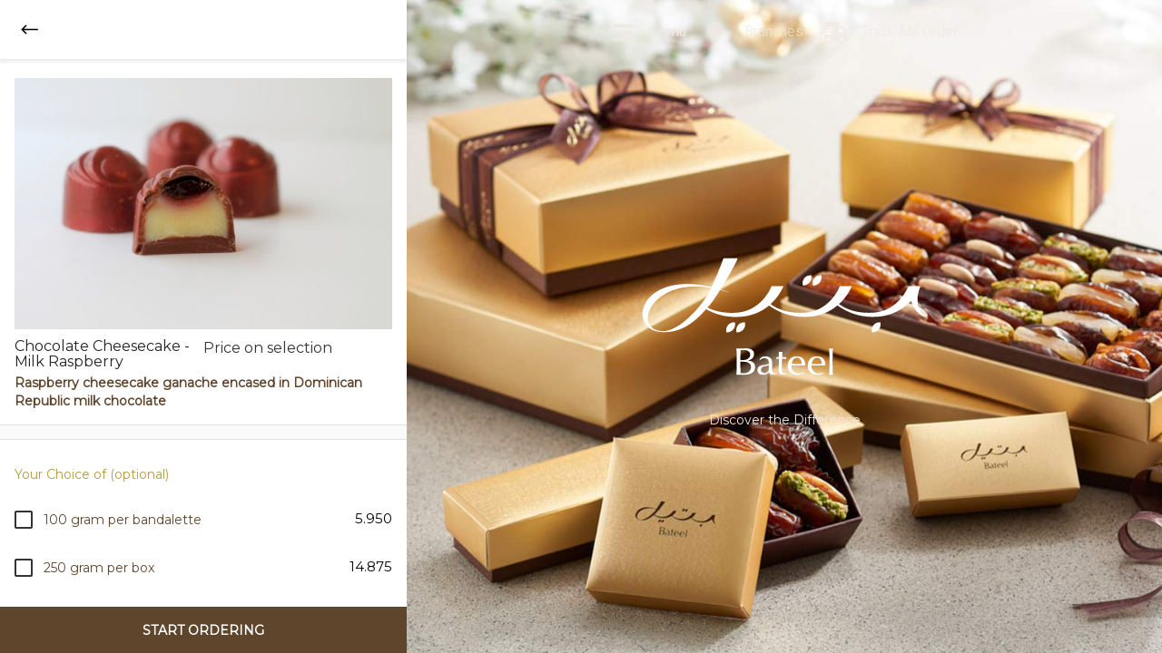

--- FILE ---
content_type: text/html; charset=UTF-8
request_url: https://bateel.bh/item-322338.html
body_size: 18047
content:
<!DOCTYPE html>
<html lang="en">
<head>
<meta charset="utf-8">
<meta name="viewport" content="width=device-width, initial-scale=1, maximum-scale=1">
<title>Chocolate Cheesecake - Milk Raspberry | BATEEL</title>
<link rel="manifest" href="manifest.json"><meta property="og:title" content="Chocolate Cheesecake - Milk Raspberry | BATEEL" />
<meta property="og:image" content="https://restimgs-magna.s3.me-south-1.amazonaws.com/stores/75/items/3271422dc5210442d3743b11f5dd01a7.jpg">
<meta property="og:url" content="https://www.bateel.bh/item-322338.html">
<meta name="description" content="BATEEL: Raspberry cheesecake ganache encased in Dominican Republic milk chocolate">
<meta property="og:description" content="BATEEL: Raspberry cheesecake ganache encased in Dominican Republic milk chocolate">
<meta name="keywords" content="Chocolate Cheesecake - Milk Raspberry">
<meta property="og:type" content="website" />
<link rel="shortcut icon" href="https://restimgs-magna.s3.me-south-1.amazonaws.com/stores/75/imgs/favicon.png?v=52">
<link rel="icon" type="image/png" href="https://restimgs-magna.s3.me-south-1.amazonaws.com/stores/75/imgs/favicon-192x192.png?v=52" sizes="192x192">
<link rel="apple-touch-icon" sizes="180x180" href="https://restimgs-magna.s3.me-south-1.amazonaws.com/stores/75/imgs/apple-touch-icon-180x180.png?v=52">
<meta name="apple-mobile-web-app-capable" content="yes">

<link href="https://fonts.googleapis.com/css?family=Montserrat" rel="stylesheet">
<link href="https://fonts.googleapis.com/css?family=Roboto" rel="stylesheet">

<style>
:root {
  --banner-secondary-font: #f0e9e2;
  --bars-color: #5f452b;
  --bars-font-color: #ffffff;
  --head-font-color: #5f452b;
  --heading-font-color: #000000;
  --subheading-font-color: #b59a41;
  
  --menu-active-font-color: #000000;
  --menu-active-bg-color: #f2e5d7;
}


/************** CSS DYNEMIC CLASSES *********************/
.Head-font {
	color: #5f452b !important;
}

.Banner-primary-font{
	color: #ffffff !important;
}

.Banner-secondary-font{
	color: #f0e9e2 !important;
}

.Menu-wrapper {
  background-color: #fafafa !important;
}

.Menu-section .active .Menu-label{ 
	color: #000000 !important;
}

.Menu-section .active .Menu-label{ 
	background-color: #f2e5d7 !important; 
}

.Menu-section .Menu-List-item .Menu-label:hover{background-color: rgba(242, 229, 215, 0.4) !important;}

.Menu-section-not-active {
	color: #000000 !important;
}

.Menu-section-not-active {
	background-color: #ffffff !important;
}

.Sub-menu-font{
	color: #b59a41 !important; 	
}

.description-font{
	color: #5f452b !important; 	
}

.pric-label{
	color: #000000 !important; 	
}

.bottom-bar {
	background-color: #5f452b !important; 	
}

.bottom-bar {
	color: #ffffff !important; 	
}

.form-input-ul .input-style {background-color: border-bottom: 1px solid rgba(95, 69, 43, 0.42) !important;}
  </style>
<link rel="stylesheet" type="text/css" href="/client_side/1/bootstrap/css/bootstrap.min.css?v=52">
<link rel="stylesheet" type="text/css" href="/client_side/1/css/normalize.css?v=52">
<link rel="stylesheet" type="text/css" href="/client_side/1/css/animate.css?v=52">
<link rel="stylesheet" type="text/css" href="/client_side/1/fonts/font-awesome.css?v=52">


<link rel="stylesheet" type="text/css" href="/client_side/1/css/style.css?v=52">
<link rel="stylesheet" type="text/css" href="/client_side/1/css/media.css?v=52">
<link rel="stylesheet" type="text/css" href="/client_side/1/css/custom.css?v=52">

<link rel="stylesheet" href="/client_side/1/pickadate/themes/default.css?v=52">
<link rel="stylesheet" href="/client_side/1/pickadate/themes/default.date.css?v=52">
<link rel="stylesheet" href="/client_side/1/pickadate/themes/default.time.css?v=52">
<link rel="stylesheet" href="/client_side/1/chosen/chosen.css?v=52">

<script type="text/javascript" src="/client_side/1/jquery/js/jquery.min.js?v=52"></script>
<script src="/client_side/1/lazyload/lazyload.min.js?v=52"></script>

</head>

<body>

<div id="page">
	<div class="content">
		<div class="Map-wrapper right-side sidemenu-container">
	<div class="bg-img-wrap lazy" data-bg="url(https://restimgs-magna.s3.me-south-1.amazonaws.com/stores/75/imgs/75_banner.jpg?v=52)">
	</div>
	<div class="mobile-menu">
		<a href="#" class="Banner-secondary-font">
			<span class="fa fa-bars"></span>
		</a>
	</div>
	<div class="header-right hide-notimp">
		<button id="search_btn" type="button" class="desktop-search-btn"><i class="fa fa-search"></i></button>
					<a id="lang_btn_ar" href="javascript:void(0);" class="lang-icon">AR</a>
				<button id="mob_search_btn" type="button" class="mobile-search-btn"><i class="fa fa-search"></i></button>
	</div>
	<div class="Top-menu">
		<ul>
			<li>
				<a class="active Banner-secondary-font" href="index.html" class="active Banner-secondary-font"><span class="fa fa-bars"></span> Menu</a>
			</li>
			<li>
				<a href="branches.html" class="Banner-secondary-font"><span class="fa fa-map-marker"></span> Branches</a>
			</li>			<li>
				<a href="#" class="Banner-secondary-font track-icon"><span class="fa fa-shipping-fast"></span> Track My Order</a>
				<a href="#" class="Banner-secondary-font track-icon-sm"><span class="fa fa-shipping-fast"></span> Track My Order</a>
			</li>									<style>.before-custompage-wrapper {bottom: 10px !important;}</style>			<li class="desktop-hide">
				<a href="https://www.magna.me" target="_blank">Powered By Magna.me</a> 
			</li>
					</ul>
	</div>
	<div class="Logo-main-wrapper">
		<div class="logo-wrapper">
			<img class="lazy" data-src="https://restimgs-magna.s3.me-south-1.amazonaws.com/stores/75/imgs/75_logo.png?v=52" title="logo"/>			<div class="logo-text">
								<span class="Banner-secondary-font">Discover the Difference</span>			</div>
		</div>
							</div>
</div><div id="trackorder_lg_container" class="trackorder-lg-screen">
	<form action="order-complete.html" method="post" id="trackfrom" class="popup-form">
		<input type="hidden" name="do" value="ordercomplete">
		<h3>Track My Order</h3><button type="button" class="close-btn"><p>x</p></button>
		<input type="text" class="input-btn" id="order_id" name="order_id" placeholder="Enter Your Order No...">
		<input type="text" class="input-btn" id="m" name="m" placeholder="Enter Your Mobile No...">
		
		<div class="inline-btns">
			<a href="javascript:void(0);" id="link_track_order" class="bottom-bar">Track My Order</a>
		</div>
	</form>
</div>
<div id="trackorder_sm_container" class="trackorder-sm-screen">
	<form action="order-complete.html" method="post" id="m_trackfrom" class="popup-form">
		<input type="hidden" name="do" value="ordercomplete">
		<h3>Track My Order</h3><button type="button" class="close-btn"><p>x</p></button>
		<input type="text" class="input-btn" id="m_order_id" name="order_id" placeholder="Enter Your Order No...">
		<input type="text" class="input-btn" id="m_m" name="m" placeholder="Enter Your Mobile No...">
		<div class="btn-container">
			<div class="inline-btns">
				<a href="javascript:void(0);" id="link_m_track_order" class="bottom-bar">Track My Order</a>
			</div>
		</div>
	</form>
</div>
		<div class="Menu-wrapper">
			<div class="product-wrapper">
				<div class="main-inner-page-wrapper custom-scroll" id="scrolable_container">
					<div class="Back_menu">
						<a href="index.html" title="">
							<img id="back_button" class="img-responsive" src="/client_side/1/img/long-arrow-right.png">
						</a>
					</div>
					<div class="">
						<div class="product-content-wrapper" >
							<div class="content-wrap-box product-content-top">
								<div  class="prodct-main-image">
									<img class="img-responsive" src="https://restimgs-magna.s3.me-south-1.amazonaws.com/stores/75/items/3271422dc5210442d3743b11f5dd01a7.jpg" title="Chocolate Cheesecake - Milk Raspberry" alt="Chocolate Cheesecake - Milk Raspberry">
								</div>
								<div class="name-price">
									<div class="product-name">
										<h3 class="nowrap">Chocolate Cheesecake - Milk Raspberry</h3>
									</div>
																		<p>Price on selection</p>
																	</div>
																<div class="product-dis">
									<p class="description-font nowrap">Raspberry cheesecake ganache encased in Dominican Republic milk chocolate</p>
								</div>
							</div>
							
														
														<div class="content-wrap-box">
	<h3 class="heading-label Sub-menu-font nowrap" id="extra_label_311941">Your Choice of (optional)<h5>				</h5></h3>
	<a href="#" class="clear-option secondary-text-color">Clear</a>
	<div class="option-wrapper">
		<div class="option">
	<label>
		<div class="input-wrap">
			<input type="checkbox" class="input-control" name="extra_311941" value="16914" data-op="item-extra-addon-multisel" data-id="311941">
			<span class="input-check-design"></span>
		</div>
		<span class="Option-name description-font nowrap">100 gram per bandalette</span>
		<span class="price-right-option pric-label">5.950</span>
	</label>
</div><div class="option">
	<label>
		<div class="input-wrap">
			<input type="checkbox" class="input-control" name="extra_311941" value="16915" data-op="item-extra-addon-multisel" data-id="311941">
			<span class="input-check-design"></span>
		</div>
		<span class="Option-name description-font nowrap">250 gram per box</span>
		<span class="price-right-option pric-label">14.875</span>
	</label>
</div><div class="option">
	<label>
		<div class="input-wrap">
			<input type="checkbox" class="input-control" name="extra_311941" value="16916" data-op="item-extra-addon-multisel" data-id="311941">
			<span class="input-check-design"></span>
		</div>
		<span class="Option-name description-font nowrap">500 gram per box</span>
		<span class="price-right-option pric-label">29.750</span>
	</label>
</div><div class="option">
	<label>
		<div class="input-wrap">
			<input type="checkbox" class="input-control" name="extra_311941" value="16917" data-op="item-extra-addon-multisel" data-id="311941">
			<span class="input-check-design"></span>
		</div>
		<span class="Option-name description-font nowrap">1 kilo per box</span>
		<span class="price-right-option pric-label">59.500</span>
	</label>
</div><div class="option">
	<label>
		<div class="input-wrap">
			<input type="checkbox" class="input-control" name="extra_311941" value="16918" data-op="item-extra-addon-multisel" data-id="311941">
			<span class="input-check-design"></span>
		</div>
		<span class="Option-name description-font nowrap">2 kilo per box</span>
		<span class="price-right-option pric-label">119.000</span>
	</label>
</div>	</div>
</div>
														

							<div class="content-wrap-box">
								<h3 class="heading-label Sub-menu-font">Quantity</h3>
								<div class="number-input">
									<input type="number" min="1" max="100" value="1"  id="quantity" name="quantity" onchange="javascript:GetOrderPrice();">
								</div>
							</div>

							<div class="content-wrap-box">
								<div class="note-wrapper input-style-label">
									<textarea class="input-style" name="specialnote" rows="3" id="specialnote" placeholder="Special Note (optional)"></textarea>
								</div>
							</div>
						</div>
					</div>
				</div>
								<div class="add-to-order bottom-bar" id="start_ordering_btn">
					<a href="javascript:void(0);" class="add-to-order-checkout bottom-bar first-bar" style="width: 100%;">
						<span class="btn-text">Start Ordering</span>
					</a>
				</div>
							</div>
		</div>
	</div>


</div>


<script src="/client_side/1/bootstrap/js/bootstrap.min.js?v=52"></script>
<script src="/client_side/1/jquery/js/jquery.matchHeight.js?v=52"></script>
<script src="/client_side/1/jquery/js/jquery.nicescroll.min.js?v=52"></script>
<script src="/client_side/1/jquery/js/jquery.validate.js?v=52"></script>
<script src="/client_side/1/js/common.js?v=52"></script>

<script src="/client_side/1/pickadate/picker.js?v=52"></script>
<script src="/client_side/1/pickadate/picker.date.js?v=52"></script>
<script src="/client_side/1/pickadate/picker.time.js?v=52"></script>
<script src="/client_side/1/pickadate/legacy.js?v=52"></script>
<script src="/client_side/1/chosen/chosen.js?v=52"></script>
<script src="/client_side/1/jquery/js/jquery.scrollTo.min.js?v=52"></script>
<script src="/client_side/1/jquery/js/jquery.countdowntimer.min.js?v=52"></script>
<script src="/client_side/1/js/payment.js?v=52"></script>


<script>
var itemID = 322338;
var itemPrice = Number('0.000');
var itemDPrice = Number('0.000');
var priceDecimal = 3;
var priceCCY = 'BHD';
var itemDiscount = false;
var itemDiscountAddons = false;

var itemOptions = {"link_extra_311941_16914":"5.950","link_extra_311941_16914_dprice":0,"link_extra_311941_16915":"14.875","link_extra_311941_16915_dprice":0,"link_extra_311941_16916":"29.750","link_extra_311941_16916_dprice":0,"link_extra_311941_16917":"59.500","link_extra_311941_16917_dprice":0,"link_extra_311941_16918":"119.000","link_extra_311941_16918_dprice":0};
var itemExtraGroups = [{"id":"311941","multi":"y","optional":"y","min":"0","max":"0"}];

$(document).ready(function(){
	

	$('#addorder').click(function (e) {
		e.preventDefault();
		if ((jQuery('#specialnote').val()).length > 100){
			alert('The maximum note limit is 100 characters');
			$('#specialnote').focus();
		}
		else{
			var orderDetails = GetOrder();
			
			if(orderDetails.has_error){
				if(orderDetails.errors_list[0]["id"] != -1){
					switch(orderDetails.errors_list[0]["error_code"]){
						case 1:
						case 2:
							alert('Please fill the required addons');
						break;
						case 3:
						case 5:
							alert(('You cannot select less than |X| items').replace('|X|', orderDetails.errors_list[0]["extra_info"]));
						break;
						case 4:
						case 6:
							alert(('You cannot select more than |X| items').replace('|X|', orderDetails.errors_list[0]["extra_info"]));
						break;
					}
				}
			}
			else{
				$.ajax({
					type: "POST",
					url: "items.html",
					data: {
						"do": "updatecart",
						"op": "add",
						"itemid": orderDetails.item.itemid,
						"qty": orderDetails.item.quantity,
						"specialnote": orderDetails.item.specialnote,
						"extras": orderDetails.item.extras,
					},
					
					global: false,
					timeout: 60000,
					cache: false,
					success: function(data) {
						if(data.status !== undefined){
							if(data.status == "success"){
								window.location.href= 'index.html';
							}
							else{
								switch(data.msg){
									case "startordering":
										if(isrtl){
											alert("الرجاء اختيار منطقة الطلب اولا.");
										}
										else{
											alert("Please select your order area first.");
										}
									break;
									default:
										alert(data.msg);
									break;
								}
							}
						}
						else{
							alert(data);
						}
					},
					error: function(jqXHR, exception){
						AjaxErrorHandler(jqXHR, exception);
					}
				});
			}
			
		}
	});
	$('#start_ordering_btn').click(function (e) {
		e.preventDefault();
		window.location.href= 'index.html#startordering';
	});

	jQuery('#specialnote').keyup(function(event) {
		this.style.cssText = 'height:auto; padding:0';
		this.style.cssText = 'height:' + this.scrollHeight + 'px';
	});

	jQuery('.option-wrapper label').click(function() {
		var input_parent_main = $(this).parents('.content-wrap-box');
		if(input_parent_main.find('.input-control').is(':checked')) {
			input_parent_main.find('.clear-option').show();
		}
	});

	jQuery('.clear-option').click(function(e) {
		e.preventDefault();
		var input_parent_main = jQuery(this).parents('.content-wrap-box');
		input_parent_main.find('.input-control').prop("checked", false);

		jQuery(this).hide();
		GetOrderPrice();
	});
	
	$.fn.spinner = function() {
		this.each(function() {
			var el = $(this);
			el.wrap('<span class="spinner"></span>');     
			el.before('<span class="sub">-</span>');
			el.after('<span class="add">+</span>');

			el.parent().on('click', '.sub', function () {
				if (el.val() > parseInt(el.attr('min')))
					el.val( function(i, oldval) {  return --oldval; });
					GetOrderPrice();
			});

			el.parent().on('click', '.add', function () {
				if (el.val() < parseInt(el.attr('max')))
					el.val( function(i, oldval) { return ++oldval; });
					GetOrderPrice();
			});
		});
	};

	$('.number-input input[type=number]').spinner();
	
	$('.toppinggroups').on('shown.bs.collapse', function () {
		var ToppingGroupID = $(this).attr('data-id');
		
		$('#colIcon' + ToppingGroupID).removeClass('glyphicon-plus');
		$('#colIcon' + ToppingGroupID).addClass('glyphicon-minus');
	});
	
	$('.toppinggroups').on('hidden.bs.collapse', function () {
		var ToppingGroupID = $(this).attr('data-id');
		
		$('#colIcon' + ToppingGroupID).addClass('glyphicon-plus');
		$('#colIcon' + ToppingGroupID).removeClass('glyphicon-minus');
	});
	
	if('' == "rtl"){
		$('#back_button').attr("src", "/client_side/1/img/long-arrow-left.png");
	}
	
	GetOrderPrice();
	$('[data-op="item-extra-addon-multisel"]').off("change.ExtraAddonMulti").on("change.ExtraAddonMulti", function(e){
		var $self = $(this);
		var addonGroupData = getFromObjByField(itemExtraGroups, "obj", "id", $self.attr("data-id")); 
		var maxSelected = parseInt(addonGroupData["max"]);
		if(maxSelected > 0){
			var checkedSiblings = $("input[name='" + $self.attr('name') + "']:checked").length;
			if(checkedSiblings > maxSelected){
				alert(('You cannot select more than |X| items').replace('|X|',  maxSelected));
				this.checked = false;
			}
		}

		GetOrderPrice();
	});
});

</script>

</body>

</html>


--- FILE ---
content_type: text/css
request_url: https://bateel.bh/client_side/1/css/style.css?v=52
body_size: 27349
content:
body {
  margin: 0;
  height: 100%;
  background-color: white !important;
}

html {
  width: 100%;
  min-height: 100%;
  -webkit-box-shadow: none !important;
          box-shadow: none !important;
  position: relative; scroll-behavior: smooth; }


a, a:link {
  -webkit-transition: 0.10s ease;
  transition: 0.10s ease;
  text-transform: capitalize; text-decoration: none; }

a, a:hover {
  text-decoration: none;
  -webkit-transition: .3s ease;
  transition: .3s ease; }

a:focus {
  outline: 0 none;
  text-decoration: none; }


/**************LAYOUT SPECIFIC CSS *********************/
body {
  font-size: 16px;
  font-weight: 300;
  text-rendering: optimizelegibility;
  -webkit-font-smoothing: subpixel-antialiased;
}

h2, h3 {
  font-family: 'Montserrat', sans-serif; color: #000; }

h4, a, span, ul, li {
  font-family: 'Montserrat', sans-serif; }

p, input, button, textarea, select, .marquee {
  font-family: 'Dosis', sans-serif;
  font-family: 'Montserrat', sans-serif; }

.modal-content {
  border-radius: 0; }

.modal-content .close {
  margin-top: -2px;
  width: 50px;
  height: 50px;
  font-size: 35px; }

.modal-header {
  padding: 0; }

.modal-body {
  padding: 0; }


/************** CSS DYNEMIC CLASSES  *********************/
.note-wrapper textarea {
	border-bottom: 2px solid #3f51b5;
}

.search-input-style {
  border: none;
  border-bottom: 1px solid #000;
  padding: 8px 0px;
  font-size: 15px;
  display: block;
  width: 100%; 
 }
 
.area-list-closed{

}
.area-list-busy{

}

/*header*/
body {
  overflow-x: hidden; }

.Map-wrapper {
  display: -webkit-box;
  display: -ms-flexbox;
  display: flex;
  -webkit-box-orient: vertical;
  -webkit-box-direction: normal;
      -ms-flex-direction: column;
          flex-direction: column;
  top: 0px;
  position: -webkit-sticky;
  position: sticky;
  height: 100vh;
  width: 65%;
  float: right; }

.bg-img-wrap {
  background-position: center center;
  background-size: cover;
  -o-object-fit: cover;
     object-fit: cover;
  width: 100%;
  height: 100%; }

.mobile-menu {
  display: none; }

.mobile-menu-hide {
  display: none !important; }

.Logo-main-wrapper {
  position: absolute;
  width: 100%;
  height: 100%;
  z-index: 1;
  display: -webkit-box;
  display: -ms-flexbox;
  display: flex;
  -webkit-box-pack: center;
      -ms-flex-pack: center;
          justify-content: center;
  -webkit-box-align: center;
      -ms-flex-align: center;
          align-items: center; }

.logo-wrapper {
  -webkit-box-align: center;
      -ms-flex-align: center;
          align-items: center;
  display: -webkit-box;
  display: -ms-flexbox;
  display: flex;
  -webkit-box-orient: vertical;
  -webkit-box-direction: normal;
      -ms-flex-direction: column;
          flex-direction: column; }

.Top-menu {
	-webkit-box-align: center;
      -ms-flex-align: center;
          align-items: center;
	display: -webkit-box;
	display: -ms-flexbox;
	display: flex;
	position: absolute;
	top: 15px;
	z-index: 2;
	-webkit-box-pack: justify;
      -ms-flex-pack: justify;
          justify-content: space-between;
	width: 100%;
}

.Top-menu ul {
  display: block;
  width: 100%;
  text-align: center;
}
.Top-menu ul li {
    display: inline-block;
    padding: 8px;
}
.Top-menu ul li a {
      color: #fff;
      display: block; font-size:17px;
    font-weight: 500;
    opacity: 0.7;
    font-size: 1rem;
    font-weight: 400;
    font-family: "Roboto", "Helvetica", "Arial", sans-serif;
    line-height: 1.5em;
}

.logo-wrapper h3 {
  color: #fff;
  font-size: 20px;
  margin-top: 15px; }
.logo-wrapper span {
  color: #fff;
  font-size: 14px;
  margin-top: 5px; }

.Menu-wrapper {
  display: -webkit-box;
  display: -ms-flexbox;
  display: flex;
  -webkit-box-orient: vertical;
  -webkit-box-direction: normal;
      -ms-flex-direction: column;
          flex-direction: column;
  top: 0px;
  position: -webkit-sticky;
  
  min-height: 100vh;
  width: 35%;
  float: left;
	position: absolute;
  overflow: hidden;
}

.all_items {
  height: 100%;
  overflow: scroll; }

.main-menu-wrapper .Menu-head {
  padding: 10px 20px; }
  .main-menu-wrapper .Menu-head h4 {
    font-weight: 700;
    font-size: 20px; }

.Menu-section .Menu-List-item {
  border-top: 1px solid rgba(0, 0, 0, 0.12); }
  .Menu-section .Menu-List-item .Menu-label {
    padding: 10px 25px; }
    .Menu-section .Menu-List-item .Menu-label span.Menu-label {
      font-size: 16px; }
    .Menu-section .Menu-List-item .Menu-label span.fa {
      font-size: 22px;
      float: right; }

.Menu-List-item:last-child {
  border-bottom: 1px solid rgba(0, 0, 0, 0.12); }

.Menu-label:hover {
  text-decoration: none;
  background-color: rgba(0, 0, 0, 0.08); 
  cursor: pointer;
  }

.item-thamb-img {
  width: 80px;
  height: 80px;
  position: relative; }

.dropdown-items {
  background-color: #fff;
  border-top: 1px solid rgba(0, 0, 0, 0.12); }

.item-thamb-img img {
  width: 100%;
  -o-object-fit: cover;
     object-fit: cover;
  -o-object-position: 50% 50%;
     object-position: 50% 50%;
  position: absolute;
  top: 50%;
  left: 50%;
  height: 100%;
  -webkit-transform: translate(-50%, -50%);
          transform: translate(-50%, -50%); }

.Menu-item {
  border-bottom: 1px solid rgba(0, 0, 0, 0.12); }

.Menu-item:last-child {
  border-bottom: none; }

.Menu-item a {
  background: white;
  display: -webkit-box;
  display: -ms-flexbox;
  display: flex;
  -webkit-box-pack: justify;
      -ms-flex-pack: justify;
          justify-content: space-between;
  -webkit-box-align: center;
      -ms-flex-align: center;
          align-items: center;
  padding: 16px;
  padding: 15px 15px;
  color: #000; }

.item-left-disc {
  width: 100%;
  display: -webkit-box;
  display: -ms-flexbox;
  display: flex;
  -webkit-box-orient: horizontal;
  -webkit-box-direction: normal;
      -ms-flex-direction: row;
          flex-direction: row; }

.item-left-disc {
  width: 100%;
  display: -webkit-box;
  display: -ms-flexbox;
  display: flex;
  -webkit-box-orient: vertical;
  -webkit-box-direction: normal;
      -ms-flex-direction: column;
          flex-direction: column; }

.product-shot-disc .pric-label {
  line-height: 1.5;
  -ms-flex-negative: 0;
      flex-shrink: 0;
  font-size: 14px; }

.item-left-disc h4 {
  font-size: 15px; }

.item-left-disc span {
  font-size: 12px;
  margin-top: 5px; }

.product-shot-disc {
  width: calc(100% - 85px);
  padding: 0 10px;
  display: -webkit-box;
  display: -ms-flexbox;
  display: flex; }

.dropdown-items {
  display: none; }

.Menu-List-item .Menu-label .fa-angle-down {
  -webkit-transition: 0.3s all;
  transition: 0.3s all; }

.Menu-List-item.active .Menu-label .fa-angle-down {
  -webkit-transform: rotate(-180deg) !important;
          transform: rotate(-180deg) !important; }

.Menu-section {
  padding-bottom: 200px; }

.start-ordering-botton, .next-btns {
  position: fixed;
  bottom: 0;
  left: 0;
  display: block;
  width: 100%;
  z-index: 24000; }

.product-content-wrapper {
  padding-bottom: 45px;
  padding-top: 70px; }

.wrapper-top-bottom {
  padding-bottom: 45px;
  padding-top: 70px;
  position: relative;
 }

.start-ordering-botton a, .next-btns a {
  display: block;
  padding: 15px 20px;
  text-transform: uppercase;
  text-align: center;
  font-size: 15px; }

.add-to-order {
  position: fixed;

  bottom: 0;
  left: 0;
  text-align: center;
  display: block;
  width: 100%;
  z-index: 24000; }

.add-to-order .first-bar {
	width: 60%;
	float: left;
	padding: 15px; 
 }

.add-to-order .end-bar {
	width: 40%;
	float: left;
	background-color: rgba(63, 81, 181, 0.8);
	padding: 15px;
	background: rgba(0, 0, 0, 0.1); 
 }

.add-to-order a {
  display: block;
  padding: 0px;
  text-transform: uppercase;
  text-align: center;
  font-size: 15px; }

.product-wrapper {
  position: absolute;
  width: 100%;
  min-height: 100%;
  overflow: hidden;
  top: 0;
  left: 0;
  background: #fafafa;
	z-index: 10;  }

.open-product {
  display: block; }

.Back_menu {
  padding: 15px;
  -webkit-box-shadow: rgba(0, 0, 0, 0.08) 0px 2px 4px 0px;
          box-shadow: rgba(0, 0, 0, 0.08) 0px 2px 4px 0px;
  background-color: white;
  position: fixed;
  width: 35%;
  z-index: 2;
 }

.Back_menu a {
  border-radius: 50%;
  width: 35px;
  display: block;
  height: 35px;
  line-height: 35px;
  padding: 5px; }

.Back_menu a:hover {
  background-color: rgba(0, 0, 0, 0.08); }

.Back_menu a img {
  width: 100%; }



/*.main-inner-page-wrapper {
  -ms-overflow-style: none;
  overflow: -moz-scrollbars-none; }

.main-inner-page-wrapper::-webkit-scrollbar {
  display: none; }*/

.content-wrap-box:first-child {
  border-top: none;
  margin-top: 0; }

.content-wrap-box {
  background-color: #fff;
  border-top: 1px solid rgba(0, 0, 0, 0.12);
  border-bottom: 1px solid rgba(0, 0, 0, 0.12);
  padding: 16px;
  margin: 15px 0px;
  position: relative; }

.product-name {
  width: 50%; }

.product-price {
  width: 50%;
  text-align: right; }

.product-name h4 {
  font-size: 15px; }

.product-price span {
  font-size: 15px;
  margin-top: -15px;
  display: inline-block;
  vertical-align: middle; }

.name-price {
  display: -webkit-box;
  display: -ms-flexbox;
  display: flex;
	margin-top: 10px;
  }

.product-dis p {
  font-size: 12px;
  margin-top: 5px; }

.heading-label {
  font-size: 15px;
  padding: 15px 0;
  display: inline-block; }

.option-wrapper .option label {
  display: block;
  width: 100%;
  font-size: 15px;
  font-weight: normal; }

.option-wrapper .option label .price-right-option {
  float: right; }

.option-wrapper .option {
  padding: 15px 0; }

.option-wrapper .option label {
  cursor: pointer;
  position: relative; }

.option-wrapper .option label input[type="checkbox"] {
  opacity: 0;
  margin-right: 15px; }

.input-wrap {
  display: inline-block; }

span.input-check-design {
  position: absolute;
  left: 0;
  top: 2px;
  width: 20px;
  height: 20px; }

span.input-radio-design {
  position: absolute;
  left: 0;
  top: 2px;
  width: 20px;
  height: 20px; }

.option-wrapper .option .input-check-design:before {
  content: "";
  display: block;
  width: 20px;
  height: 20px;
  border: 2px solid;
  border-radius: 2px;
  text-align: center;
  line-height: 16px; }

.option-wrapper .option input[type="checkbox"]:checked ~ .input-check-design:before {
  content: "\f00c";
  font-weight: 900;
  font-family: "Font Awesome 5 Free"; 
}

.option-wrapper .option label input[type="radio"] {
  opacity: 0;
  margin-right: 15px; }

.option-wrapper .option .input-radio-design:before {
  content: "";
  display: block;
  width: 20px;
  height: 20px;
  border-radius: 50%;
  border: 2px solid;
}

.option-wrapper .option input[type="radio"]:checked ~ .input-radio-design:before {
  background: #000;
  -webkit-box-shadow: inset 0 0 0px 3px #fff;
  box-shadow: inset 0 0 0px 3px #fff; }

span.spinner {
  display: block;
  width: 150px;
  height: 40px; }

span.sub {
  height: 38px;
  width: 38px;
  display: inline-block;
  text-align: center;
  font-size: 25px;
  line-height: 34px;
  cursor: pointer;
  border: 1px solid #ccc;
  vertical-align: top;
  -webkit-user-select: none;
  /* Chrome all / Safari all */
  -moz-user-select: none;
  /* Firefox all */
  -ms-user-select: none;
  /* IE 10+ */
  user-select: none;
  /* Likely future */ }

span.add {
  height: 38px;
  width: 38px;
  display: inline-block;
  text-align: center;
  font-size: 25px;
  line-height: 34px;
  cursor: pointer;
  border: 1px solid #ccc;
  vertical-align: top;
  -webkit-user-select: none;
  /* Chrome all / Safari all */
  -moz-user-select: none;
  /* Firefox all */
  -ms-user-select: none;
  /* IE 10+ */
  user-select: none;
  /* Likely future */ }

span.spinner input {
  height: 38px;
  vertical-align: middle;
  display: inline-block;
  width: 72px;
  border: 1px solid #ccc;
  border-left: none;
  border-right: none;
  text-align: center;
  vertical-align: top; }

span.spinner input::-webkit-outer-spin-button,
span.spinner input::-webkit-inner-spin-button {
  -webkit-appearance: none;
  margin: 0; }

span.spinner input {
  -moz-appearance: textfield; }

.note-wrapper textarea {
  border: none;
  width: 100%;
  resize: none;
  overflow: hidden;
   }

.clear-option {
  float: right;
  display: inline-block;
  position: absolute;
  top: 30px;
  right: 15px;
  font-size: 13px;
  text-transform: uppercase !important;
  display: none; }

.popop-head-wrap {
  padding: 15px 10px;
  display: block;
  border-bottom: 2px solid;
  text-align: center; }

.popop-main-heading {
  font-size: 15px;
  text-transform: uppercase;
}

.top-search-panal {
  padding: 15px;
  padding-top: 0;
  -webkit-box-shadow: rgba(0, 0, 0, 0.08) 0px 2px 4px 0px;
          box-shadow: rgba(0, 0, 0, 0.08) 0px 2px 4px 0px; }

.popop-content-wrapper h3 {
  font-size: 20px;
  color: #000;
  margin-top: 20px;
  margin-bottom: 5px; }

.input-style {
  border: none;
  border-bottom: 1px solid #000;
  padding: 8px 0px;
  font-size: 15px;
  display: block;
  width: 100%; }

.input-style-label {
  display: block;
  width: 100%;
  font-weight: normal; }

span.boder-style-input {
  width: 100%;
  border-bottom: 1px solid #000;
  display: block;
  margin-top: -1px;
  position: relative !important; }

span.boder-style-input:before {
  content: "";
  -webkit-transition: 0.6s;
  transition: 0.6s;
  position: absolute;
  width: 0%;
  border-bottom: 2px solid #000;
  display: block;
  z-index: 0;
  top: -1px;
  left: 50%;
  -webkit-transform: translateX(-50%);
          transform: translateX(-50%);
  display: none; }

span.secondary-input-boder-color:after {
  content: "";
  -webkit-transition: 0.5s;
  transition: 0.5s;
  position: absolute;
  width: -0%;
  border-bottom: 2px solid;
  display: block;
  z-index: 1;
  top: -1px;
  left: 50%;
  -webkit-transform: translateX(-50%);
          transform: translateX(-50%);
  opacity: 0; }

.input-style:hover ~ span.boder-style-input:before {
  display: block;
  width: 100%; }

.input-style:focus ~ span.boder-style-input:before {
  display: none; }

.input-style:focus ~ span.boder-style-input:after {
  opacity: 1;
  width: 100%; }

.delivery-city-modal .modal-dialog {
  height: 90vh;
  overflow: hidden; }

.main-city-li {
  border-top: 1px solid rgba(0, 0, 0, 0.12); }

.main-city-li:last-child {
  border-bottom: 1px solid rgba(0, 0, 0, 0.12); }

.popop-location-lists {
  margin-top: 15px; }

.city-head {
  padding: 10px 15px;
cursor: pointer;  }

.city-head span.fa {
  font-size: 22px;
  color: #000;
  float: right;
  display: inline-block;
  -webkit-transition: 0.3s all;
  transition: 0.3s all; }

.city-head h3 {
  display: inline-block; }

.main-city-li.active .city-head span {
  -webkit-transform: rotate(-180deg) !important;
  transform: rotate(-180deg) !important; }

.inner-city-dropdown {
  border-top: 1px solid rgba(0, 0, 0, 0.12); }

.inner-city-dropdown li {
  border-bottom: 1px solid rgba(0, 0, 0, 0.12); }

.inner-city-dropdown li:last-child {
  border-bottom: none; }

.inner-city-dropdown li a {
  padding: 10px 25px;
  display: block;
  font-size: 14px; }

.inner-city-dropdown {
  display: none; }

.popop-location-lists {
  overflow-y: scroll;
  height: 55vh; }

li.main-city-li:hover .city-head {
  background: #ccc; }

li.main-city-li.active .city-head {
  background: #434c5c; }

li.main-city-li.active .city-head h3 {
  color: #fff; }

li.main-city-li.active .city-head span {
  color: #fff; }

/*.popop-location-lists {
  -ms-overflow-style: none;
  overflow: -moz-scrollbars-none; }*/

/*.popop-location-lists::-webkit-scrollbar {
  display: none; }*/

.inner-city-dropdown a {
  color: #000; }

.delivery-info-wrapper {
  display: none; }

.delivery-info-head {
  padding: 15px;
  background-color: #fff;
  padding-bottom: 0; }

.delivery-info-content {
  padding: 10px;
  background-color: #fff;
  border-radius: 2px;
  border: 1px solid rgba(0, 0, 0, 0.12); }

.delivery-info-outer {
  padding: 10px; }

.delivery-info-head h3 {
  font-size: 15px;
  padding-bottom: 12px;
  text-transform: uppercase;
  display: block;
  text-align: center; }

.delivery-info-content h3 {
  padding: 8px; }

.delivery-info-content h3 span {
  padding-left: 5px; }

li.info-item {
  width: 50%;
  float: left;
  padding: 8px; }

li.info-item h4 {
  font-size: 13px;
}

li.info-item span {
  font-size: 13px;
  color: #000;
  margin-top: 5px;
  display: block;
  margin-bottom: 6px; }

.note-info {
  color: #d0021b;
  padding: 0 8px;
  font-size: 13px; }

.order-item {
  padding: 15px; }

.order-item:first-child {
  margin-top: 15px !important;
  border-top: 1px solid rgba(0, 0, 0, 0.12); }

.order-item-head {
  padding: 15px 0;
  border-bottom: 1px solid rgba(0, 0, 0, 0.12);
  margin-bottom: 20px; }

.order-item-name {
  width: calc(100% - 125px);
  display: inline-block;
  vertical-align: middle; }

.order-item-name p span {
  min-width: 10px;
  display: inline-block;
  vertical-align: middle; }

.order-item-name p {
  font-size: 13px; }

.remove-and-price {
  width: 120px;
  display: inline-block;
  vertical-align: top;
  font-size: 13px;
  text-transform: uppercase;
  text-align: right;
}

.remove-and-price span {
  display: inline-block;
  vertical-align: middle; }

.remove-and-price .remove-item {
  display: inline-block;
  cursor: pointer;
  vertical-align: top;
  font-size: 36px;
  color: #f44336;
  height: 20px;
  line-height: 22px;
  width: 23px; }

.selected-item {
  font-size: 13px;
  margin-bottom: 10px; }

.selected-item h4 {
  width: calc(100% - 125px);
  display: inline-block;
  vertical-align: middle; }

.selected-item .price-per-item {
  width: 120px;
  display: inline-block;
  vertical-align: middle;
  text-align: right; }

.special-note {
  margin-top: 20px; }

.special-note h3 {
  font-size: 14px;
  color: #808080;
  margin-bottom: 5px; }

.special-note p {
  font-size: 13px; }

.checkout-final {
  font-size: 13px;
  padding: 10px 0; }

.checkout-final:last-child {
  border-top: 1px solid rgba(0, 0, 0, 0.12); }

.checkout-final h4 {
  width: calc(100% - 125px);
  display: inline-block;
  vertical-align: middle; }

.checkout-final .final-price {
  width: 120px;
  display: inline-block;
  vertical-align: middle;
  text-align: right; }

.soft-head {
  font-size: 14px;
  color: #808080;
  margin-bottom: 5px; }

.form-input-ul li {
  margin-bottom: 15px !important;
  display: block; }

.input-style-label .input-style {
  font-size: 14px; }

ul.form-input-ul {
  margin-top: 20px; }

.half-li {
  width: 50%;
  float: left; }

.pad-right-10 {
  padding-right: 10px; }

.pad-left-10 {
  padding-left: 10px; }

.form-input-ul .input-style {
  border-bottom: 1px solid rgba(0, 0, 0, 0.42); }

.form-input-ul span.boder-style-input {
  border-bottom: 1px solid rgba(0, 0, 0, 0.42); }

.info-wrapper li.info-item {
  width: 50%;
  float: left;
  padding: 8px 0; }

.info-wrapper li.info-item span {
  font-size: 13px;
   }

.info-wrapper li.info-item h4 {
  font-size: 13px;
  color: #000;
  margin-top: 5px;
  display: block;
  margin-bottom: 6px; }

.full-width-info-item {
  width: 100% !important; }

.Voucher-code .input-style-label {
  width: calc(100% - 85px);
  display: inline-block;
  margin-right: 5px; }

.top-header {
  position: fixed;
  z-index: 2;
  background: #fff;
  width: 100%;
  height: 70px;
  -webkit-box-shadow: 0 2px 4px 0 rgba(0, 0, 0, 0.08);
          box-shadow: 0 2px 4px 0 rgba(0, 0, 0, 0.08);
  text-align: center; }

.logo {
  width: 70px !important;
  height: 70px;
  padding: 10px;
  display: inline-block;
  vertical-align: middle;
  float: left; }

.links {
  display: inline-block;
  vertical-align: middle;
  margin-top: 24px; }

.links ul li {
  display: inline-block;
  padding: 0 10px; }

.pad-top-70 {
  padding-top: 70px; }

.day-time li {
  display: block;
  padding: 6px 20px; }

.day-time li p {
  display: inline-block;
  width: 50%;
  float: left;
  color: #000;
  font-size: 13px; }

.day-time li p:last-child {
  text-align: right; }

.b-code {
  margin-top: 2px;
  display: block; font-weight:600;}

.Opening-hours {
     color: rgba(0, 0, 0, 0.87);
    font-size: 0.875rem;
    font-weight: 400;
    font-family: "Roboto", "Helvetica", "Arial", sans-serif;
    line-height: 1.46429em;
   }
   .links ul li a {
    font-size: 16px;
    font-weight: 500;
    vertical-align: middle;
}
.links ul li a.active {
    font-weight:600;
}

.Opening-hours span.fa {
  font-size: 22px;
  color: rgba(0, 0, 0, 0.54) !important;
  float: none !important;
  display: -webkit-inline-box;
  display: -ms-inline-flexbox;
  display: inline-flex;
  vertical-align: middle !important; }

.Menu-List-item.active .Menu-label .fa-caret-down {
  -webkit-transform: rotate(-180deg) !important;
          transform: rotate(-180deg) !important; }

.branches-menu-item {
  background-color: transparent !important; }

.branches-menu-item .Menu-List-item .Menu-label {
  background-color: transparent !important;
  cursor: pointer; }

.branches-menu-item .Menu-List-item:first-child {
  border-top: none !important; }

.loction-icons {
  display: none; }

.loction-icons a {
  display: inline-block;
  text-align: center;
  margin-left: 10px;
  vertical-align: middle; }

.loction-icons a span {
  float: none !important; }

.loction-icons a span {
  width: 25px;
  height: 25px;
  line-height: 25px; }

.loction-icons span.fa.fa-level-down {
  -webkit-transform: rotate(270deg);
          transform: rotate(270deg);
  background: #5060bb;
  color: #fff !important;
  font-size: 14px !important; }

.loction-icons span.fa.fa-phone {
  color: #5060bb !important; }



.Menu-List-item .Menu-label .lebel-tag{font-size: 1rem;}
.main-menu-wrapper .Menu-head h4{font-size: 1.3125rem;font-weight: 600;}
.start-ordering-botton a{font-size: 0.875rem;font-weight: 500;}
.item-left-disc h4{ font-size: 0.875rem;}
.product-shot-disc .pric-label{color: rgba(0, 0, 0, 0.87);font-size: 0.875rem;}
.item-left-disc span{color: rgba(0, 0, 0, 0.54);font-size: 0.75rem;font-weight: 400;}
.logo-wrapper{text-align: center;}
.logo-wrapper h3{font-size: 1.5rem;}
.logo-wrapper span{font-size: 0.875rem;}
.name-price .product-name h3{color: rgba(0, 0, 0, 0.87);font-size: 1rem;}
.name-price .product-price span{color: rgba(0, 0, 0, 0.87);font-size: 1rem;font-weight: 500;}
.product-dis p{color: #808080;font-size: 0.875rem;font-weight: 600;}
.content-wrap-box .heading-label{font-size: 0.875rem;}
.option .Option-name{color: rgba(0, 0, 0, 0.87);font-size: 0.875rem;}
.branch-item h2 {
    color: rgba(0, 0, 0, 0.87);
    font-size: 0.875rem;
    font-weight: 600;
    font-family: "Roboto", "Helvetica", "Arial", sans-serif;
    line-height: 1.46429em;
}
.add-to-order .btn-text{font-size: 0.875rem;font-weight: 600;}
.add-to-order .Total-price{font-size: 0.875rem;font-weight: 600;}
.Top-menu ul li a{font-weight: 500;opacity: 0.7;}
.Top-menu ul li .active{opacity: 1;}
/*.Menu-List-item .Menu-label{opacity: 0.7;}*/
.Menu-List-item .Menu-label .b-code{font-size: 0.875rem;font-weight: 700;}
.Menu-List-item .Menu-label .Opening-hours{color: rgba(0, 0, 0, 0.54);font-size: 0.875rem;}
.Menu-List-item .dropdown-items .day-time{padding-bottom: 20px;}
.Menu-List-item .dropdown-items .day-time li{padding: 2px 25px;}
.Menu-List-item .dropdown-items .day-time li p{color: rgba(0, 0, 0, 0.87);font-size: 0.875rem;font-weight: 500;}
.links ul li a{opacity: 0.7;}
.links ul li .active{opacity: 1;}
.Menu-section .Menu-List-item{border-top: 0;border-bottom: 1px solid rgba(0, 0, 0, 0.12);  position: relative; z-index: 2;}
.Menu-List-item .dropdown-items{border-top: 0;}
.Menu-section .Menu-List-item .Menu-label{padding: 16px;}



.start-ordering-botton a, .next-btns a{font-size: 0.875rem;font-weight: 600;}

.order-item-name p span{color: rgba(0, 0, 0, 0.87);font-size: 0.875rem;font-weight: 500;}
.order-item-name p{color: rgba(0, 0, 0, 0.87);font-size: 0.875rem;font-weight: 500;}
.remove-and-price span{color: rgba(0, 0, 0, 0.87);font-size: 0.875rem;font-weight: 500;}
.selected-item h4{color: rgba(0, 0, 0, 0.87);font-size: 0.875rem;font-weight: 500;}
.selected-item .price-per-item span{color: rgba(0, 0, 0, 0.87);font-size: 0.875rem;font-weight: 500;}
.checkout-final h4{color: rgba(0, 0, 0, 0.87);font-size: 0.875rem;font-weight: 500;}
.checkout-final .final-price span{color: rgba(0, 0, 0, 0.87);font-size: 0.875rem;font-weight: 500;}
.selected-item{margin-bottom: 3px;}
.order-item-head{padding: 15px 0 30px;}
.Top-menu li span {
    fill: currentColor;
    width: 1em;
    height: 1em;
    display: inline-block;
    font-size: 24px;
    transition: fill 200ms cubic-bezier(0.4, 0, 0.2, 1) 0ms;
    user-select: none;
    flex-shrink: 0;
    vertical-align: middle;
    margin-top: 0px;
    margin-right: 16px;
    text-align: center
}

.links li span {
    fill: currentColor;
    width: 1em;
    height: 1em;
    display: inline-block;
    font-size: 24px;
    transition: fill 200ms cubic-bezier(0.4, 0, 0.2, 1) 0ms;
    user-select: none;
    flex-shrink: 0;
    vertical-align: middle;
    margin-top: 0px;
    margin-right: 16px;
    text-align:center;
}



.sidemenu-container{
  z-index: 2;
}

.index-page-container{
  position: relative !important;
  z-index: 1;
}

/* 
Add .before-custompage-wrapper if custom page exist 
.Logo-main-wrapper .social-media-icons,
.deliverytime-wrapper 
*/
@media only screen and (min-width: 992px) {
	.before-custompage-wrapper{
	  bottom: 55px !important;
	}
}
.custompage-wrapper{
  align-items: center;
  justify-content: center;
  display: flex;
  padding: 15px; 
  position: absolute; 
  bottom: 0; 
  left: 0; 
  width: 100%;
  background-color: rgba(0,0,0,0.2); 
  height: 51px;
}

.custompage-wrapper a {
  margin: 0 5px;
  font-weight: 500;
  font-family: "Roboto", "Helvetica", "Arial", sans-serif;
  font-size: 1rem;
}

.menu-custompage-wrapper{
  display: none !important;
}

@media only screen and (max-width: 991px){
  .custompage-wrapper{
    display: none;
  }

  .menu-custompage-wrapper{
    display: block !important;
  }
}
.d-none{
	display: none !important;
}
.powered-by{
  text-align: center;
  font-size: 11px;
  z-index: 1;
  position: absolute;
  bottom: 60px;
  width: 100%;
}

.powered-by a{
  text-transform: none; 
  letter-spacing: 2px;
}

--- FILE ---
content_type: text/css
request_url: https://bateel.bh/client_side/1/css/media.css?v=52
body_size: 4227
content:
.main-inner-page-wrapper {
  height: 100%;
  overflow: hidden;
  overflow-y: scroll; 
  -webkit-overflow-scrolling: touch;
  -ms-overflow-style: none;
  overflow: -moz-scrollbars-none;
 }
 
@media only screen and (min-width: 992px) {
	.all_items {
	  -ms-overflow-style: none;
	  overflow: -moz-scrollbars-none; }

	.all_items::-webkit-scrollbar {
	  display: none; 
	}


	.main-inner-page-wrapper::-webkit-scrollbar {
	  display: none;
	}

	.popop-location-lists {
  		-ms-overflow-style: none;
  		overflow: -moz-scrollbars-none;
  	}

	.popop-location-lists::-webkit-scrollbar {
		display: none;
	}
	.right-side{
		right: 0px;
		float: right;
		position: fixed;
	}
	.start-ordering-botton, .next-btns, .add-to-order {
		width: 35%;
	}
}


@media only screen and (max-width: 992px) {
	.add-to-order, .start-ordering-botton, .next-btns{
		position:fixed !important;
	}
	.all_items {
	  -webkit-overflow-scrolling: touch;
	}

	.main-inner-page-wrapper {
	  -webkit-overflow-scrolling: touch;
	}

	.popop-location-lists {
  		-webkit-overflow-scrolling: touch;
  	}
	.logo-text{
		text-align: left;
	}
	
	
}



@media only screen and (max-width: 991px) {
	.Menu-wrapper {
	    width: 100% !important;
	    position: static;
	    height: 35vh;
	}
	.Map-wrapper {
	    width: 100%;
	    height: 45vh;
	}

	.Back_menu{ width: 100%; }

	.Menu-wrapper {
	    height: auto !important;
	    min-height: auto;
	}

	.product-wrapper{ min-height: auto; }

	.Menu-wrapper.branches-menu-item.pad-top-70 {
	    padding-top: 0;
	}

	.Map-wrapper.pad-top-70 {
	    width: 100%;
	    height: 60vh;
	}

	.Logo-main-wrapper {
	    display: inline-block;
	}

	.logo-wrapper {
	    align-items: unset;
		display: inline-block;
		position: absolute;
		bottom: 15px;
		left: 15px;
	}

	.logo-wrapper img{
		width: 50px;
    	display: inline-block;
    	vertical-align: top;
    	margin-right: 5px;
	}

	.logo-text {
	    display: inline-block;
	    vertical-align: top;
	}
	.logo-wrapper h3{ margin-top: 0; }

	.mobile-menu {
    	position: absolute;
	    top: 20px;
	    left: 20px;
	    display: inline-block;
	    z-index: 100;
	    width: 30px;
	    text-align: center;
	    line-height: 30px;
	    height: 30px;
	}
	.mobile-menu a{ color: #fff; }
	.Top-menu {
	    top: 0;
	    background: #fff;
	    box-shadow: rgba(0, 0, 0, 0.08) 0px 2px 4px 0px;
	    background-color: rgba(0,0,0,0.5);
	    height: 100vh;
	    display: none;
	    z-index: 999;
	}
	.Top-menu ul{
	    margin: 0;
	    display: block;
	    transition: 0.3s;
	    background-color: #fff;
	    position: absolute;
	    top: -100%;
	   padding: 8px 0px;
	 }
	 .logo{ display: none; }
	 .top-header .mobile-menu a{ color: #000 !important;  }
	.Top-menu ul li{ display: block; }
	.Top-menu ul li a{ color: rgba(0, 0, 0, 0.87) !important;}
	.Top-menu ul li {
	    display: block;
	    text-align: left;
	    padding: 10px 20px;
	}
	.opend-menu{
		display: block !important; 
	}
	.Top-menu.opend-menu ul.open-ul {
	    top: 0;
	}

	.overflow-hidden{ overflow: hidden; }

	.links li a{ font-weight: 600; }
	.links li:first-child{ display: none;  }

	.branches-menu-item .Menu-section {
	     padding-bottom: 0; 
	}

	.branches-menu-item .Menu-section .Menu-List-item .Menu-label {
	    padding: 10px 15px;
	}

	.branch-item {
	    width: calc(100% - 100px);
	    display: inline-block;
	    vertical-align: middle;
	}

	.loction-icons {
	    width: 95px;
	    display: inline-block;
	    vertical-align: middle;
	    text-align: right;
	}

	.popop-location-lists {
	    overflow-y: scroll;
	    height: 65vh;
	}

	.modal-content {
	    border-radius: 0;
	    border: none !important;
	    box-shadow: none !important;
	}

	.delivery-city-modal .modal-dialog {
	    height: 100vh;
	    overflow: hidden;
	    width: 100%;
	    margin: 0;
	}

	.start-ordering-botton {
	    position: fixed;
	}

}

@media only screen and (max-width: 767px) {
	.delivery-city-modal .modal-dialog {
	    height: 100vh;
	    overflow: hidden;
	    width: 100%;
	    margin: 0;
	}
}


--- FILE ---
content_type: text/css
request_url: https://bateel.bh/client_side/1/css/custom.css?v=52
body_size: 24929
content:
.pt-0{
	padding-top: 0px !important;
}
.pt-10{
	padding-top: 10px !important;
}
.pt-30{
	padding-top: 30px !important;
}
.py-30{
	padding-top: 30px !important;
	padding-bottom: 30px !important;
}
.p-15{
	padding: 15px !important;
}
.pb-1{
	padding-bottom: 1px !important;
}
.pb-5{
	padding-bottom: 5px !important;
}
.px-20{
	padding-left: 20px !important;
	padding-right: 20px !important;
}
.px-30{
	padding-left: 30px !important;
	padding-right: 30px !important;
}
.px-40{
	padding-left: 40px !important;
	padding-right: 40px !important;
}
.px-50{
	padding-left: 50px !important;
	padding-right: 50px !important;
}
.mb-10{
	margin-bottom: 10px !important;
}
.mt-0{
	margin-top: 0px !important;
}
.mt-10{
	margin-top: 10px !important;
}

.mx-5{
	margin-left: 5px !important;
	margin-right: 5px !important;
}
.mx-32{
	margin-left: 32px !important;
	margin-right: 32px !important;
}
.float-right{
	float: right;
}

.float-left{
	float: left;
}
.error-color{
    color: red !important;
}
 .stop-color{
    color: white !important;
}
.stop-bg-color{
	background-color:#C8C8C8 !important;
}
.error{
	color: red !important;
	font-size: 12px;
} 
.inner-city-dropdown-not-active {
  padding: 10px 25px;
  display: block;
  font-size: 14px;
  color: gray;
  font-style: italic;
}
.error-input-style {
  border: none;
  border-bottom: 1px solid #FF0000;
  padding: 8px 0px;
  font-size: 15px;
  display: block;
  width: 100%; }
  
  .error-input-style:hover ~ span.boder-style-input:before {
  display: block;
  width: 100%; }

.error-input-style:focus ~ span.boder-style-input:before {
  display: none; }

.error-input-style:focus ~ span.boder-style-input:after {
  opacity: 1;
  width: 100%; }
  
  
.error-input-style {
  font-size: 14px; }
  
 .error-input-style {
  border-bottom: 1px solid rgba(255, 0, 0, 0, 1); }
  
  
  span.error-boder-style-input {
  width: 100%;
  border-bottom: 1px solid #FF0000;
  display: block;
  margin-top: -1px;
  position: relative !important; }

span.error-boder-style-input:before {
  content: "";
  -webkit-transition: 0.6s;
  transition: 0.6s;
  position: absolute;
  width: 0%;
  border-bottom: 2px solid #FF0000;
  display: block;
  z-index: 0;
  top: -1px;
  left: 50%;
  -webkit-transform: translateX(-50%);
          transform: translateX(-50%);
  display: none; }
  
span.error-boder-style-input {
border-bottom: 1px solid rgba(255, 0, 0, 1); }


.error-secondary-input-boder-color:after{
border-color:#FF0000 !important;
}
  
.deliverytime-wrapper{
	position: absolute;
	bottom: 15px;
	right: 5px;
	text-align: center;
}

.deliverytime-wrapper .avgtime{
	font-weight: bold;
}

.deliverytime-wrapper .logo-text h3{
	text-align: center;
}

 .message-item {
  width: 100%;
  float: left;
  padding: 2px; }
  
.message-item span {
  font-size: 13px;
  margin-top: 5px;
  display: block;
  margin-bottom: 6px;
}
  
 .inline-btns {
  display: inline-block;
  z-index: 10; 
}

.inline-btns a {
  display: block;
  padding: 10px 20px;
  text-transform: uppercase;
  text-align: center;
  font-size: 15px;
 }
 
 .nowrap{
  overflow-wrap: break-word;
  word-wrap: break-word;
  -ms-word-break: break-all;
  word-break: break-all;
  word-break: break-word;
  -ms-hyphens: auto;
  -moz-hyphens: auto;
  -webkit-hyphens: auto;
  hyphens: auto;
}


.spinner {
  width: 100%;
  height: 25px;
  text-align: center;
  font-size: 9px;
}

.spinner > div {
  background-color: white;
  height: 100%;
  width: 6px;
  display: inline-block;
  
  -webkit-animation: sk-stretchdelay 1.2s infinite ease-in-out;
  -moz-animation: sk-stretchdelay 1.2s infinite ease-in-out;
  -o-animation: sk-stretchdelay 1.2s infinite ease-in-out;
  animation: sk-stretchdelay 1.2s infinite ease-in-out;
}

.spinner .rect1 {
  -webkit-animation-delay: -1.2s;
  -moz-animation-delay: -1.2s;
  -o-animation-delay: -1.2s;
  animation-delay: -1.2s;
}

.spinner .rect2 {
  -webkit-animation-delay: -1.1s;
  -moz-animation-delay: -1.1s;
  -o-animation-delay: -1.1s;
  animation-delay: -1.1s;
}

.spinner .rect3 {
  -webkit-animation-delay: -1.0s;
  -moz-animation-delay: -1.0s;
  -o-animation-delay: -1.0s;
  animation-delay: -1.0s;
}

.spinner .rect4 {
  -webkit-animation-delay: -0.9s;
  -moz-animation-delay: -0.9s;
  -o-animation-delay: -0.9s;
  animation-delay: -0.9s;
}

.spinner .rect5 {
  -webkit-animation-delay: -0.8s;
  -moz-animation-delay: -0.8s;
  -o-animation-delay: -0.8s;
  animation-delay: -0.8s;
}

@-webkit-keyframes sk-stretchdelay {
  0%, 40%, 100% { transform: scaleY(0.4); }  
  20% { transform: scaleY(1.0); }
}

@keyframes sk-stretchdelay {
  0%, 40%, 100% { transform: scaleY(0.4); }
  20% { transform: scaleY(1.0); }
}


.spinner-container{
	text-align: center;
	display: none;
}

@media screen and (max-width: 576px){
	.modal-sm-customize{
		width: 90% !important;
		margin: 10px auto;
	}
	
}
@media screen and (min-width: 577px){
	.modal-sm-customize{
		width: 450px !important;
		margin: 30px auto  !important;
	}
}

.modal-banner-popup .modal-body{
	padding: 0px 5px !important;
}
.modal-banner-popup{
	max-height: 550px !important;
	z-index: 240001;
}
.modal-banner-popup .modal-content{
	max-height: 550px !important;
	border: unset;
	border-radius: 4px;
	
}
.modal-banner-popup .item-img{
	max-height: 450px !important;
}

.modal_cover-image img {
    border-radius: 3px 3px 0 0;
    width: 100%;
}
.modal-banner-popup .modal-content .close{
	right: 0px;
	opacity: 0.8;
}

.modal-banner-popup .modal-content .modal-body label{
	font-size: 12px;
}

.modal-banner-popup .close {
    position: absolute;
}
.hide-notimp{
	display: none;
}





/*==============Button Css===================*/
.header-right {
    position: absolute;
    right: 20px;
    top: 20px;
    z-index: 50;
}

.header-right .desktop-search-btn {
	background: none;
	border: none;
	outline: 0;
	margin-left: 3px;
}

.header-right .desktop-search-btn .fa, .mobile-search-btn .fa{
	color: var(--banner-secondary-font);
	border: 2px solid var(--banner-secondary-font);
	padding: 8px;
	border-radius: 50%;
	font-size: 13px;
}
.popup-form {
	margin-top: 17px;
	margin-bottom: 10px;
}
/*==============Search Form===================*/
.searchbar-left {
    width: 100%;
    display: none;
    text-align: center;
    padding: 0px 17px;
}


.searchbar-left input.input-btn {
  border: 1px solid #dddddd;
  padding: 10px;
  width: 100%;
  outline: 0;
  font-weight: normal;

}

.lang-icon, .lang-icon:hover {
    border: 2px solid var(--banner-secondary-font);
    border-radius: 100%;
    padding: 6px;
    color: var(--banner-secondary-font);
    display: inline-block;
    text-align: center;
    font-size: 12px;
    font-weight: bold;
}

.searchbar-left button.close-btn {
    border: 1px solid #dddddd;
    padding: 13px;
    outline: 0;
    cursor: pointer;
    font-weight: bold;
    width: 50px;
    position: absolute;
    top: 17px;
    right: 17px;
    font-size: 16px;
    height: 44px;
}
.searchbar-left button.close-btn p {
    margin-top: -7px;
    font-size: 20px;
}


.searchbar-left button.close-btn i.fas.fa-times {
    vertical-align: text-top;
}

/*==============Mobile Search Area==================*/
.mobile-search-btn {
    display: none;
    background: none;
    outline: none;
    border: none;
    position: absolute;
    top: 0px;
    right: 40px;
}

.mobile-search-screen {
    display: none;
    position: absolute;
    top: 0px;
    left: 0px;
    width: 100%;
    height: 100%;
    background: #ffffff;
}
.screentop {
    z-index: 500;
}

.mobile-search-screen button.close-btn p {
    margin-top: -7px;
    font-size: 20px;
}


.mobile-search-screen .popup-form {
    background: #eaeaea;
    padding: 10px;
    position: fixed;
    top: 0px;
    left: 0;
    width: 100%;
    z-index: 200;
}

.mobile-search-screen input.input-btn {
  border: 1px solid #dddddd;
  padding: 10px;
  width: 100%;
  outline: 0;
  font-weight: normal;
	color: #000;
}

.mobile-search-screen button.close-btn {
    border: 1px solid #dddddd;
    padding: 13px;
    outline: 0;
    cursor: pointer;
    font-weight: bold;
    width: 50px;
    position: absolute;
    top: 11px;
    right: 10px;
    font-size: 16px;
    height: 42px;
}
.mobile-search-screen button.close-btn i.fas.fa-times {
    vertical-align: text-top;
}
.mobile-search-result-area {
    margin-top: 68px;
    z-index: 500;
}
.mobile-search-results {
    padding: 12px;
    overflow: hidden;
    border-bottom: 1px solid #dddddd;
}

/*==============Responsive Query==================*/
@media only screen and (max-width: 991px) {
	button.mobile-search-btn {
		display: block;
	}
	.desktop-search-btn {
		display: none;
	}
}
/*Tracking*/
.track-order-link{
	background-color: var(--bars-color);
	color: var(--bars-font-color);
	font-size: 1rem;
	padding: 16px;
	display: block;
}
.track-order-link:hover{
	color: var(--bars-font-color);
}
.trackorder-lg-screen {
    width: 100%;
    display: none;
    text-align: center;
    padding: 0px 17px;
	z-index: 24001;
}
.trackorder-lg-screen input.input-btn {
  border: 1px solid #dddddd;
  padding: 10px;
  width: 100%;
  outline: 0;
  font-weight: normal;
  margin-bottom: 10px;

}
.trackorder-lg-screen h3 {
	margin-bottom: 25px;
	text-align: left;
}
.trackorder-lg-screen button.close-btn {
    border: 1px solid #dddddd;
    padding: 13px;
    outline: 0;
    cursor: pointer;
    font-weight: bold;
    width: 50px;
    position: absolute;
    top: 10px;
    right: 17px;
    font-size: 16px;
    height: 44px;
}
.trackorder-lg-screen button.close-btn p {
    margin-top: -7px;
    font-size: 20px;
}
.trackorder-lg-screen button.close-btn i.fas.fa-times {
    vertical-align: text-top;
}
.trackorder-lg-screen button.submit-btn {
    display: inline-block;
	padding: 10px 20px;
	text-transform: uppercase;
	text-align: center;
	font-size: 15px;
}

.trackorder-lg-screen form label.error {
	display: block;
}

.trackorder-sm-screen {
    display: none;
    position: absolute;
    top: 0px;
    left: 0px;
    width: 100%;
    height: 100%;
    background: #ffffff;
	z-index: 24001;
}
.trackorder-sm-screen h3 {
	margin-bottom: 25px;
	text-align: left;
}
.trackorder-sm-screen button.close-btn p {
    margin-top: -7px;
    font-size: 20px;
}


.trackorder-sm-screen .popup-form {
    padding: 10px;
    position: fixed;
    top: 0px;
    left: 0;
    width: 100%;
    z-index: 200;
}

.trackorder-sm-screen input.input-btn {
	border: 1px solid #dddddd;
	padding: 10px;
	width: 100%;
	outline: 0;
	font-weight: normal;
	color: #000;
	margin-bottom: 10px;
}

.trackorder-sm-screen button.close-btn {
    border: 1px solid #dddddd;
    padding: 13px;
    outline: 0;
    cursor: pointer;
    font-weight: bold;
    width: 50px;
    position: absolute;
    top: 0px;
    right: 10px;
    font-size: 16px;
    height: 42px;
}
.trackorder-sm-screen button.close-btn i.fas.fa-times {
    vertical-align: text-top;
}
.trackorder-sm-screen .btn-container {
    text-align: center;
}
.trackorder-sm-screen .mobile-search-btn {
    display: none;
    background: none;
    outline: none;
    border: none;
    position: absolute;
    top: 0px;
    right: 40px;
}

.track-icon-sm{
	display: none !important;
}

@media only screen and (max-width: 991px) {
    .track-icon-sm {
        display: block !important;
    }
    .track-icon {
        display: none !important;
    }
}
/*Track Order - Order Page*/

.orderpage-trackorder-container .track-progressbar {
    margin-bottom: 30px;
    overflow: hidden;
    color: var(--bars-color);
    padding-left: 0px;
}

.orderpage-trackorder-container .track-progressbar li {
    list-style-type: none;
    font-size: 13px;
    width: 25%;
    float: left;
    position: relative;
    font-weight: 400;
}

.orderpage-trackorder-container .track-progressbar .step:before {
    font-family: 'Font Awesome 5 Free';
	font-weight: 900;
    content: "\f192";
    color: var(--bars-font-color);
}

.orderpage-trackorder-container .track-progressbar li:before {
    width: 40px;
    height: 40px;
    line-height: 41px;
    display: block;
    font-size: 20px;
    background: var(--bars-color);
    border-radius: 50%;
    margin: auto;
    padding: 0px;
	position:relative;
	z-index: 1;
}

.orderpage-trackorder-container .track-progressbar li:after {
    content: '';
    width: 100%;
    height: 12px;
    background: var(--bars-color);
    position: absolute;
    left: 0;
    top: 16px;
    z-index: 0;
}

.orderpage-trackorder-container .track-progressbar li:last-child:after {
    border-top-right-radius: 10px;
    border-bottom-right-radius: 10px;
    position: absolute;
    left: -50%;
}

.orderpage-trackorder-container .track-progressbar li:nth-child(2):after,
.orderpage-trackorder-container .track-progressbar li:nth-child(3):after {
    left: -50%;
}

.orderpage-trackorder-container .track-progressbar li:first-child:after {
    border-top-left-radius: 10px;
    border-bottom-left-radius: 10px;
    position: absolute;
    left: 50%;
}

.orderpage-trackorder-container .track-progressbar li:last-child:after {
    border-top-right-radius: 10px;
    border-bottom-right-radius: 10px;
}

.orderpage-trackorder-container .track-progressbar li:first-child:after {
    border-top-left-radius: 10px;
    border-bottom-left-radius: 10px;
}

.orderpage-trackorder-container .track-progressbar li.active:before,
.orderpage-trackorder-container .track-progressbar li.active:after {
    background: var(--bars-color);
}

.orderpage-trackorder-container .track-progressbar li.active:before {
    font-family: 'Font Awesome 5 Free';
	font-weight: 900;
    content: "\f00c";
}
.orderpage-trackorder-container .track-progressbar li:not(.active):before {
    font-family: 'Font Awesome 5 Free';
	font-weight: 900;
    content: "\f192";
}

.orderpage-trackorder-container .track-progressbar .icon {
	color: var(--head-font-color);
    margin-top: 10px;
}

.orderpage-trackorder-container .track-progressbar .icon-content {
    padding-bottom: 20px
}
.orderpage-trackorder-container .track-progressbar .icon-font {
  font-size: 16px;
}

.orderpage-trackorder-container .track-status {
    width: 100%;
	font-family: 'Montserrat', sans-serif;
	color: var(--head-font-color);
}
.orderpage-trackorder-container .track-status .track-status-desc {
	display: block;
}

.Top-menu .social-media-menu img.social-media {
	height: 40px;
	width: 40px;
	padding: 2px;
}
.Top-menu .social-media-menu a.social-media-link {
	display: inline-block;
}
.Logo-main-wrapper .social-media-icons{
	position: absolute;
	bottom: 15px;
	left: 5px;
	text-align: center;
}
.Logo-main-wrapper .social-media-icons img.social-media {
	height: 40px;
	width: 40px;
	padding: 2px;
}
@media screen and (max-width: 991px) {
    .orderpage-trackorder-container .track-progressbar .icon-content {
        width: 50%
    }
	.Logo-main-wrapper .social-media-icons{
		display: none;
	}
}

@media only screen and (min-width: 992px){
	.Top-menu .social-media-menu{
		display: none;
	}
}




.order-type-section .delivery-view {
	padding-bottom: 60px;
    margin-bottom: 60px;
	margin: 10px;
}
.order-type-section .option-header {
	display: flex;
	justify-content: space-between;
	justify-items: center;
	flex-wrap: nowrap;
	font-weight: bold;
	margin-bottom: 20px;
	border-bottom: 1px solid var(--main-color);
	padding: 5px
}

.order-type-section button.close-btn {
    border: 1px solid #dddddd;
    outline: 0;
    cursor: pointer;
    font-weight: bold;
    position: absolute;
    top: 5px;
    right: 5px;
    font-size: 10px;
    padding: 10px 15px;
}
.order-type-section button.close-btn p {
    font-size: 20px;
}



.order-type-section button.close-btn i.fas.fa-times {
    vertical-align: text-top;
}

.order-type-section .options-container {
	width: 100%;
	margin: auto;
	padding: 10px;
}
.order-type-section .order-options {
	text-align: center;
}

.order-type-section .options-buttons-wrapper {
	display: flex;
	justify-content: center;
	flex-wrap:nowrap
}
.order-type-section .or {
	margin: 5px;
}
.order-type-section .order-option {
	width: 200px;
	background-color: #fff;
	cursor: pointer;
	transition: background-color 0.3s ease-in-out;
}
.order-type-section.mobile-search-screen .order-option{
	width: 200px;
	background-color: rgba(221, 221, 221, 0.3);
	cursor: pointer;
	transition: background-color 0.3s ease-in-out;
}

.order-type-section .order-option.active {
	width: 200px;
	background-color: var(--bars-color);
	color: var(--bars-font-color);
	cursor: pointer;
	transition: background-color 0.3s ease-in-out;
}


.order-type-section .order-option:hover, .order-type-section .btn-submit:hover,.order-type-section .btn-change:hover{
	background-color: var(--bars-color) !important;
	color: var(--bars-font-color) !important;
	border: 1px solid var(--bars-color);
}

.order-type-section .option-search {
	margin-top: 5px;
	margin-bottom: 10px;
}

.order-type-section .city,.order-type-section .order-branch-item {
	padding: 5px;
	cursor: pointer;
	transition: background-color 0.3s ease-in-out;
}

.order-type-section .city:not(:last-child),.order-type-section .order-branch-item:not(:last-child){
	border-bottom: 1px solid var(--bars-color);
}
.order-type-section .city:hover,.order-type-section .order-branch-item:hover {
	background-color: var(--bars-color);
	color: #fff;
}

.order-type-section .option-details {
	display: none;
}
.order-type-section .details-content h2 {
	font-weight: bold;
}
.order-type-section .details-edit {
	font-size: 0.8rem;
	cursor: pointer;
	color: var(--bars-color);
}

.order-type-section .details-wrapper li {
	padding: 5px;
}
.order-type-section .details-wrapper li {
	font-size: 14px;
}

@media screen and (max-width: 767px) {
	.mobile-hide{
		display: none !important;
	}
}

@media screen and (min-width: 768px) {
	.desktop-hide{
		display: none !important;
	}
}


.Chevron-arrow {
    position:relative;
    display:block;
    height:12px; /*height should be double border*/
}
.Chevron-arrow::before,
.Chevron-arrow::after {
    position:absolute;
    display:block;
    content:"";
    border:2px solid transparent; /*adjust size*/
}

.Chevron-arrow::before {
    top:0;
    border-top-color:#b00; /*Chevron Color*/
}
.Chevron-arrow::after {
    top:-10px; /*adjust thickness*/
    border-top-color:#fff; /*Match background colour*/
}
/*checkout Address*/
.checkout-address .buttons-wrapper {
	display: flex;
	justify-content: center;
	flex-wrap:nowrap
}

.checkout-address .btn-option {
	width: 150px;
	background-color: var(--bars-font-color);
	color: var(--bars-color);
	cursor: pointer;
	transition: background-color 0.3s ease-in-out;
	border: 1px solid var(--bars-color);
}

.checkout-address .btn-option.active {
	width: 150px;
	background-color: var(--bars-color);
	color: var(--bars-font-color);
	cursor: pointer;
	transition: background-color 0.3s ease-in-out;
}

.checkout-address .btn-option:hover{
	background-color: var(--bars-font-color) !important;
	color: var(--bars-color) !important;
	border: 1px solid var(--bars-color);
}

.checkout-address .btn-option.active:hover{
	background-color: var(--bars-font-color) !important;
	color: var(--bars-color) !important;
	border: 1px solid var(--bars-color);
}

	.checkout-loader-container{
		display: none;
		position: absolute;
		width: 100%;
		height: 100%;
		background-color: rgba(0, 0, 0, 0.2);
		z-index: 1;
	}
	.checkout-loader{
		border: 10px solid #f3f3f3; /* Light grey */
		border-top: 10px solid #3498db; /* Blue */
		border-radius: 50%;
		width: 50px;
		height: 50px;
		animation: spin 2s linear infinite;
	}
	.checkout-loader-container.show-loader {
		display: flex;
		justify-content: center;
		align-items: center;
	}
	@keyframes spin {
 	 0% { transform: rotate(0deg); }
  	100% { transform: rotate(360deg); }
	}
	
	.checkout-item-price-wrapper{
	display: flex; 
	flex-direction: column;
	width: 100%;
	text-align: end; 
}
.checkout-item-new-price-wrapper{
	justify-items: baseline;
	justify-content: flex-end;
}
.checkout-item-price-old{
	text-decoration: line-through;
	font-size: 0.8rem !important;
}
.checkout-item-price-new{
	font-size: 0.875rem !important;
}
.checkout-item-price-discount{
    font-size: 0.8rem !important;
	margin: 1px 0px 0 3px !important;
}
.checkout-quantity-input-wrapper{
	display: flex;
	align-items: center;
	width: 150px;
	margin-top: 10px;
}
.border-radius-0{
	border-radius: 0;
}
.item-view-discount-shape {
	position: absolute;
    top: 3px;
    right: 4px;
    background-color: #7cfc00;
    height: 45px;
    width: 45px;
    text-align: center;
    border-radius: 50%;
    display: grid;
    justify-content: center;
    align-items: center;
    font-weight: 600
}

.item-view-tag-shape {
	position: absolute;
    top: 3px;
    right: 4px;
    background-color: #ffbe33;
    height: 35px;
    width: auto;
	min-width: 60px;
    text-align: center;
    border-radius: 5px;
    display: grid;
    justify-content: center;
    align-items: center;
	font-size: 0.75rem;
    font-weight: 600
}

.item-view-price-wrapper{
	display: flex; 
	flex-direction: column;
}
.item-view-new-price-wrapper{
	display: flex;
	justify-items: center;
    justify-content: flex-end
}
.item-view-price-old{
	text-decoration: line-through;
	font-size: 0.8rem !important;
}
.item-view-price-discount{
	margin: auto 0px auto 5px !important;
    font-size: 0.8rem !important;
}

.index-item-price-wrapper{
	display: flex; 
	flex-direction: column;
	width: 100%;
	text-align: end; 
}
.index-item-new-price-wrapper{
	display: flex;
	justify-items: baseline;
}
.index-item-price-old{
	text-decoration: line-through;
	font-size: 0.8rem !important;
}
.index-item-price-discount{
    font-size: 0.8rem !important;
}

.getloc-btn-container{
	display: flex;
    justify-content: center;
    flex-wrap: nowrap;
}

.getloc-btn{
	width: 150px;
    background-color: var(--bars-color);
    color: var(--bars-font-color);
    cursor: pointer;
    transition: background-color 0.3s ease-in-out;
	
	overflow: visible;
    display: inline-block;
    padding: 6px 12px;
    margin-bottom: 0;
    font-size: 14px;
    font-weight: 400;
    line-height: 1.42857143;
    text-align: center;
    white-space: nowrap;
    vertical-align: middle;
    -ms-touch-action: manipulation;
    touch-action: manipulation;
    cursor: pointer;
    -webkit-user-select: none;
    -moz-user-select: none;
    -ms-user-select: none;
    user-select: none;
    background-image: none;
    border: 1px solid transparent;
    border-radius: 4px;
}

.getloc-btn:hover {
    background-color: var(--bars-font-color) !important;
    color: var(--bars-color) !important;
    border: 1px solid var(--bars-color);
}

.G-map {
	height: 400px;
	margin: 10px;
	transition: height ease-in-out 0.5s;
}

.G-map.minimiz {
	height: 240px;
}

.checkout-loader-container{
	display: none;
	position: absolute;
	width: 100%;
	height: 100%;
	background-color: rgba(0, 0, 0, 0.2);
	z-index: 1000;
}
.checkout-loader{
	border: 10px solid #f3f3f3; /* Light grey */
	border-top: 10px solid #3498db; /* Blue */
	border-radius: 50%;
	width: 50px;
	height: 50px;
	animation: spin 2s linear infinite;
}
.checkout-loader-container.show-loader {
	display: flex;
	justify-content: center;
	align-items: center;
}
@keyframes spin {
 0% { transform: rotate(0deg); }
100% { transform: rotate(360deg); }
}

.change-pos-text{
	margin-top: 5px;
	text-align: right;
}

.change-pos-text a{
	color: var(--bars-color);
	display: none;
}

.bfp-radio-option{
	font-weight: 700;
}

@media screen and (max-width: 768px) {
	[data-type="cc-form-container"], [data-type="cc-form-container-save"]{
		padding-left: 0px !important;
		padding-right: 0px !important;
		max-width: 350px;
	}
}

.map-wrapper {
    height: 100%;
}

.full-width-textarea{
	-webkit-box-sizing: border-box;
       -moz-box-sizing: border-box;
            box-sizing: border-box;
	width:100%;
}

--- FILE ---
content_type: application/javascript
request_url: https://bateel.bh/client_side/1/js/payment.js?v=52
body_size: 44801
content:
var Class_PaymentGateway = {
	only_auth: false,
	isRtl: false,
	pymGatewayParams: {},
	lang:{
		branch_closed: null,
		min_charge_syserr: null,
		otp_entervalid_otp: null,
		pym_failed: null,
		try_again: null,
	},
	Info:{
		total_price: 0,
		ccy: null,
		rest_name: null,
	},
	init: function(isRtl, pym_gateway){
		this.isRtl = isRtl;
		this.pymGatewayParams = pym_gateway;
		
		this.registerCmds();
	},
	
	registerCmds: function(){
		let cls = this;
		
		if(settings.branch_closed){
			$("#link_checkout_conf").off("click");
			$("#link_checkout_conf").addClass("disabled");
			$('#link_checkout_conf').text(cls.lang.branch_closed);
		}
		else{
			$('#link_checkout_conf').click(function (e) {
				e.preventDefault();
				
				if(!settings.orderclicked){
					settings.orderclicked = true;
				}
				else{
					return false;
				}
				
				if (cls.getPaymentType(($('input[name=savedcard]:checked').val() !== undefined ? {data:{caller:"savedcard"}}: null)) !== undefined){
					cls.ShowLoading();
					
					cls.ProcessPayment();
				}
				else{
					cls.StopLoading();
					alert(cls.lang.select_payment_msg);
				}
			});
		}
		
		let initlizedGateways = {};
		/*initilize required gateways*/
		$.each(cls.pymGatewayParams, function(pymType, GatewayData){
			switch(GatewayData["gateway"]){
				case 'tap':
				
					if(!(GatewayData["gateway"] in initlizedGateways)){
						initlizedGateways[GatewayData["gateway"]] = true;
						Class_PaymentGateway_Tap.init();
					}
			
					
					Class_PaymentGateway_Tap.initByType(pymType);
				break;
				case 'afs':
				
					if(!(GatewayData["gateway"] in initlizedGateways)){
						initlizedGateways[GatewayData["gateway"]] = true;
						Class_PaymentGateway_Afs.init();
					}
					
					Class_PaymentGateway_Afs.initByType(pymType);
				break;
				case 'credimax':
				
					if(!(GatewayData["gateway"] in initlizedGateways)){
						initlizedGateways[GatewayData["gateway"]] = true;
						Class_PaymentGateway_CrediMax.init();
					}
					
					Class_PaymentGateway_CrediMax.initByType(pymType);
				break;
			}
				
			
		});
		
		
		$('input[name=paymenttype]').off("click").on("click", {caller: 'paymenttype'}, Class_PaymentGateway.paymentTypeChangeHandler);
		$('input[name=savedcard]').off("click").on("click", {caller: 'savedcard'}, Class_PaymentGateway.paymentTypeChangeHandler);
		cls.disableOutofServiceGateways();
	},
	
	paymentTypeChangeHandler: function(caller){

		let paymentType = Class_PaymentGateway.getPaymentType(caller);

		if(paymentType == "ccd" || paymentType == "dcd" || paymentType == "bpa" || paymentType == "app"){
			if($('input[name=savedcard]:checked').length && paymentType == "ccd"){
				$('input[name=paymenttype]').prop('checked', false);
			}
			
			Class_PaymentGateway_Tap.PaymentTypeChangeCmds(paymentType, Class_PaymentGateway.pymGatewayParams[paymentType]["gateway"]);
			Class_PaymentGateway_Afs.PaymentTypeChangeCmds(paymentType, Class_PaymentGateway.pymGatewayParams[paymentType]["gateway"]);
			Class_PaymentGateway_CrediMax.PaymentTypeChangeCmds(paymentType, Class_PaymentGateway.pymGatewayParams[paymentType]["gateway"]);
		}
		else{
			if($('#cc_hiddeninput').length){
				$('#cc_hiddeninput').remove();
			}
			
			$('[data-type="cc-form-container"], [data-type="cc-form-container-save"]').hide();
			$("#link_checkout_conf").show();
			
			$('input[name=savedcard]').prop('checked', false);
		}
	},
	
	getPaymentType: function(caller = null){

		if(caller == null || caller.data.caller == "paymenttype"){
			let paymentType = $('input[name=paymenttype]:checked').val();
			if(paymentType == "dcd" || paymentType == "csh" || paymentType == "bfp" || paymentType == "ccd" || paymentType == "bpa" || paymentType == "app"){
				return paymentType;
			}
		}
		else{
			let ccSelected = $('input[name=savedcard]:checked').val();
			if(ccSelected !== undefined){
				return "ccd";
			}
		}
		
		return undefined;
	},
	
	ProcessPayment: function(ignoreOTP = false){
		let paymentType = this.getPaymentType(($('input[name=savedcard]:checked').val() !== undefined ? {data:{caller:"savedcard"}}: null));
		
		switch(paymentType){
			case "csh":
			case "bfp":
				Class_Payment_NoGateway.ProcessPayment(paymentType, ignoreOTP);
			break;
			case "ccd":
				this.ProcessPayment_Ccd(ignoreOTP);
			break;
			case "dcd":
				this.ProcessPayment_Dcd(ignoreOTP);
			break;
			case "bpa":
				this.ProcessPayment_Bpa(ignoreOTP);
			break;
			case "app":
				this.ProcessPayment_App(ignoreOTP);
			break;
		}
	},

	ProcessPayment_Ccd: function(ignoreOTP = false){
		switch(this.pymGatewayParams['ccd']["gateway"]){
			case 'tap':
				Class_PaymentGateway_Tap.ProcessPayment('ccd', ignoreOTP);
			break;
			case 'afs':
				Class_PaymentGateway_Afs.ProcessPayment('ccd', ignoreOTP);
			break;
			case 'credimax':
				Class_PaymentGateway_CrediMax.ProcessPayment('ccd', ignoreOTP);
			break;
		}
	},
	
	ProcessPayment_Dcd: function(ignoreOTP = false){
		switch(this.pymGatewayParams['dcd']["gateway"]){
			case 'tap':
				Class_PaymentGateway_Tap.ProcessPayment('dcd', ignoreOTP);
			break;
			case 'afs':
				Class_PaymentGateway_Afs.ProcessPayment('dcd', ignoreOTP);
			break;
		}
	},
	
	ProcessPayment_Bpa: function(ignoreOTP = false){
		switch(this.pymGatewayParams['bpa']["gateway"]){
			case 'tap':
				Class_PaymentGateway_Tap.ProcessPayment('bpa', ignoreOTP);
			break;
			case 'afs':
				Class_PaymentGateway_Afs.ProcessPayment('bpa', ignoreOTP);
			break;
		}
	},
	
	ProcessPayment_App: function(ignoreOTP = false){
		switch(this.pymGatewayParams['app']["gateway"]){
			case 'tap':
				Class_PaymentGateway_Tap.ProcessPayment('app', ignoreOTP);
			break;
		}
	},
	
	ShowLoading: function(){
		$('#lbl_place_order').hide();
		$('#btn_pym_loading_container').show();
		$('#link_checkout_conf').attr("disabled", true);
		settings.orderclicked = true;
		
		$('input[name=paymenttype]').off("click").click(function(e){e.preventDefault();return false;});
	},

	StopLoading: function(){
		$('#lbl_place_order').show();
		$('#btn_pym_loading_container').hide();
		$('#link_checkout_conf').attr("disabled", false);
		settings.orderclicked = false;
		
		$('input[name=paymenttype]').off("click").on("click", {caller: 'paymenttype'}, Class_PaymentGateway.paymentTypeChangeHandler);
		$('input[name=savedcard]').off("click").on("click", {caller: 'savedcard'}, Class_PaymentGateway.paymentTypeChangeHandler);
	},

	sendOTP: function(resend = false){
		let cls = this;
		
		if(!resend){
			$("#otp_container").slideDown(500, function(){
				$('body, .wraper-sec, #scrolable_container').scrollTo($("#otp").offset().top + 500, 500);
			});
		}
		
		$("#disable_otp_container").show();
		$("#enable_otp_container").hide();
			
		$("#lbl_otprsend_countdown").countdowntimer({
			minutes:1,
			size: "lg",
			tickInterval: 1,
			timeSeparator: ":",
			timeUp: Class_PaymentGateway.controlResendSMS,
			stopButton: "lbl_otpstop"
		});
		
		$.ajax({
			type: "POST",
			url: "sms.html",
			data: {"do": "send_otp", "mobile": $("#cust_mobile").val()},
			global: false,
			timeout: 60000,
			cache: false,
			success: function(data) {
				if(data.status !== undefined){
					if(data.status == "success"){
						$("#otp_hash").val(data.otp_hash);
					}
					else{
						switch(data.msg){
							case 'otp_time_notpassed':
								alert(Class_PaymentGateway.lang['otp_wait_60s']);
							break;
							case 'wrong_num':
								alert(Class_PaymentGateway.lang['enter_valid_mobileno']);
							break;
							default:
								controlResendSMS();
								$("#lbl_otpstop").trigger("click");
								alert(Class_PaymentGateway.lang['otp_unable_tosend']);
							break;
						}
					}
				}
				else{
					$("#lbl_otpstop").trigger("click");
					alert(data);
				}
			},
			error: function(jqXHR, exception){
				AjaxErrorHandler(jqXHR, exception);
			}
		});
		
		$('#link_otp_proceed').off("click").click(function (e) {
			e.preventDefault();
			
			if(!settings.sotp_proceedclicked){
				settings.otp_proceedclicked = true;
			}
			else{
				return false;
			}
			
			Class_PaymentGateway.ShowOTPLoading();
			Class_PaymentGateway.ProcessPayment(true);
		});
	},

	controlResendSMS: function(){
		$("#disable_otp_container").hide();
		$("#enable_otp_container").show();
		
		$("#lnk_resend_otp").attr("disabled", false).off("click").click(function(e){
			e.preventDefault();
			Class_PaymentGateway.StopOTPLoading();
			Class_PaymentGateway.sendOTP(true);
		});
	},
	
	ShowOTPLoading: function(){
		$('#lbl_otp_proceed').hide();
		$('#link_otp_proceed_loading_container').show();
		$('#link_otp_proceed').attr("disabled", true);
		settings.otp_proceedclicked = true;
	},

	StopOTPLoading: function(){
		$('#lbl_otp_proceed').show();
		$('#link_otp_proceed_loading_container').hide();
		$('#link_otp_proceed').attr("disabled", false);
		settings.otp_proceedclicked = false;
	},

	disableOutofServiceGateways: function(){
		let cls = this;
		
		$.each(cls.pymGatewayParams, function(pymType, GatewayData){
			switch(GatewayData["gateway"]){
				case 'tap':
					if(pym_gateway_status[GatewayData["gateway"] + "_" + pymType] != "1"){
						$('input[name=paymenttype][value="' + pymType + '"]').off("click").prop('disabled', true);
						$('[data-type="' + pymType + '-disabled"]').removeClass('d-none');
						
						if(pymType == "ccd"){
							$('input[name=savedcard]').off("click");
						}
					}
				break;
				case 'afs':
				case 'credimax':
					if(pymType == "ccd"){
						if(pym_gateway_status[GatewayData["gateway"] + "_" + pymType] != "1"){
							$('input[name=paymenttype][value="' + pymType + '"]').off("click").prop('disabled', true);
							$('[data-type="' + pymType + '-disabled"]').removeClass('d-none');
						}
					}
					else if(pymType == "dcd" || pymType == "bpa"){
						if(pym_gateway_status["benefit_" + pymType] != "1"){
							$('input[name=paymenttype][value="' + pymType + '"]').off("click").prop('disabled', true);
							$('[data-type="' + pymType + '-disabled"]').removeClass('d-none');
						}
					}
				break;
			}
		});
		
		$.each(["csh", "csd", "bfp"], function(i, pymType){
			if(pym_gateway_status[pymType] != "1"){
				$('input[name=paymenttype][value="' + pymType + '"]').off("click").prop('disabled', true);
				$('[data-type="' + pymType + '-disabled"]').removeClass('d-none');
			}
		});
	}
};

var Class_Payment_NoGateway = {

	ProcessPayment: function(paymentType, ignoreOTP){
		switch(paymentType){
			case 'csh':
				this.ProcessPayment_Csh(ignoreOTP);
			break;
			
			case 'bfp':
				this.ProcessPayment_Bfp(ignoreOTP);
			break;
		}
	},
	
	ProcessPayment_Csh: function(ignoreOTP = false){
		var cls = this;
		if(!ignoreOTP && settings.requireOTP.ch == 1){
			Class_PaymentGateway.sendOTP();
		}
		else{
			cls.ProceedPayment_Csh();
		}
	},
	
	ProceedPayment_Csh: function(){
		var cls = this;
		
		$('#do').val('checkoutprocess');
		var formData = new FormData($('#checkoutconfirm-form')[0]);     
		
		$.ajax({
			type: "POST",
			url: "checkout-confirm.html",
			data: formData,
			processData: false,
			contentType: false,
			global: false,
			timeout: 60000,
			cache: false,
			success: function(data) {
				if(data.status !== undefined){
					switch(data.status){
						case 'success':
							window.location.href = data.redirect;
						break;
						default:
							
							Class_PaymentGateway.StopOTPLoading();
							
							switch(data.type){
								case 'invalid_card':
									StopLoading();
									alert(Class_PaymentGateway.isRtl ? "يوجد خطأ في البطاقة, الرجاء المحاولة مرة اخرى او استخدام بطاقة اخرى" : "This card is not valid, please try again or use different card.");
								break;
								case 'closed':
									StopLoading();
									alert(Class_PaymentGateway.lang.branch_closed);
								break;
								case 'min_order':
									StopLoading();
									alert(Class_PaymentGateway.lang.min_charge_syserr);
								break;
								case 'otp_wrong':
									alert(Class_PaymentGateway.lang.otp_entervalid_otp);
								break;
								case 'payment':
									StopLoading();
									alert(Class_PaymentGateway.lang.pym_failed);
								break;
								default:
									StopLoading();
									alert(Class_PaymentGateway.lang.try_again);
								break;
							}
						break;
					}
				}
				else{
					Class_PaymentGateway.StopLoading();
					Class_PaymentGateway.StopOTPLoading();
					alert(data);
				}
				
				
			},
			error: function(jqXHR, exception){
				AjaxErrorHandler(jqXHR, exception);
				Class_PaymentGateway.StopLoading();
				Class_PaymentGateway.StopOTPLoading();
			}
		});
	},

	ProcessPayment_Bfp: function(ignoreOTP = false){
		var cls = this;
		
		var cls = this;
		if(!ignoreOTP && settings.requireOTP.bf == 1){
			Class_PaymentGateway.sendOTP();
		}
		else{
			cls.ProceedPayment_Bfp();
		}
	},
	
	ProceedPayment_Bfp: function(){
		var cls = this;
		
		$('#do').val('checkoutprocess');
		var formData = new FormData($('#checkoutconfirm-form')[0]);     
		
		$.ajax({
			type: "POST",
			url: "checkout-confirm.html",
			data: formData,
			processData: false,
			contentType: false,
			global: false,
			timeout: 60000,
			cache: false,
			success: function(data) {
				if(data.status !== undefined){
					switch(data.status){
						case 'success':
							window.location.href = data.redirect;
						break;
						default:
							
							Class_PaymentGateway.StopOTPLoading();
							
							switch(data.type){
								case 'invalid_card':
									StopLoading();
									alert(Class_PaymentGateway.isRtl ? "يوجد خطأ في البطاقة, الرجاء المحاولة مرة اخرى او استخدام بطاقة اخرى" : "This card is not valid, please try again or use different card.");
								break;
								case 'closed':
									StopLoading();
									alert(Class_PaymentGateway.lang.branch_closed);
								break;
								case 'min_order':
									StopLoading();
									alert(Class_PaymentGateway.lang.min_charge_syserr);
								break;
								case 'otp_wrong':
									alert(Class_PaymentGateway.lang.otp_entervalid_otp);
								break;
								case 'payment':
									StopLoading();
									alert(Class_PaymentGateway.lang.pym_failed);
								break;
								default:
									StopLoading();
									alert(Class_PaymentGateway.lang.try_again);
								break;
							}
						break;
					}
				}
				else{
					Class_PaymentGateway.StopLoading();
					Class_PaymentGateway.StopOTPLoading();
					alert(data);
				}
				
				
			},
			error: function(jqXHR, exception){
				AjaxErrorHandler(jqXHR, exception);
				Class_PaymentGateway.StopLoading();
				Class_PaymentGateway.StopOTPLoading();
			}
		});
	},
	
};

var Class_PaymentGateway_Tap = {
	
	init: function(){

	},
	
	initByType: function(paymentType){
		let cls = this;
	
		switch(paymentType){
			case 'ccd':
				cls.init_CCD();
			break;
			case 'dcd':
				cls.init_DCD();
			break;
			case 'app':
				cls.init_APP();
			break;
		}
	},
	
	init_CCD: function(){
		var cls = this;
		
		if(settings.saveCardEnabled){
			cls.savedCardsListeners();
		}
	},
	
	init_DCD: function(){

	},
	
	init_APP: function(){

	},

	PaymentTypeChangeCmds: function(paymentType, gateway){
		var cls = this;
		if(gateway != "tap"){
			if($('#cc_hiddeninput').length){
				$('#cc_hiddeninput').remove();
			}
			
			$('[data-type="cc-form-container"], [data-type="cc-form-container-save"]').hide();
			$('input[name=savedcard]').prop('checked', false);
		}
		else{
			if(paymentType == "ccd"){
				if($('#savedcard_0').prop('checked')){
					cls.LoadCCFiles();
					$('[data-type="cc-form-container"]').fadeIn();
					if(settings.saveCardEnabled){
						$('[data-type="cc-form-container-save"]').show();
					}
				}
				else{
					if(!$('input[name=savedcard]:checked').length){
						cls.LoadCCFiles();
						$('[data-type="cc-form-container"]').fadeIn();
					}
					else{
						if($('#cc_hiddeninput').length){
							$('#cc_hiddeninput').remove();
						}
						
						$('[data-type="cc-form-container"], [data-type="cc-form-container-save"]').hide();
						$("#link_checkout_conf").show();
					}
				}
			}
			else{
				
				if($('#cc_hiddeninput').length){
					$('#cc_hiddeninput').remove();
				}
				
				$('[data-type="cc-form-container"], [data-type="cc-form-container-save"]').hide();
				$("#link_checkout_conf").show();
				
				$('input[name=savedcard]').prop('checked', false);
			}
		}
	},
	
	LoadCCFiles: function(){
		var cls = this;
		
		$("#link_checkout_conf").hide();
		$('[data-type="cc-element-container"]').empty();
		
		$.getScript("https://cdnjs.cloudflare.com/ajax/libs/bluebird/3.3.4/bluebird.min.js", function(data, textStatus, jqxhr) {
			$.getScript("https://secure.gosell.io/js/sdk/tap.min.js", function(data, textStatus, jqxhr) {
				tap = Tapjsli(Class_PaymentGateway.pymGatewayParams['ccd']["params"]["publish_key"]);
				var elements = tap.elements({});
				var style = {
				  base: {
					color: '#535353',
					lineHeight: '18px',
					fontFamily: 'sans-serif',
					fontSmoothing: 'antialiased',
					fontSize: '16px',
					'::placeholder': {
					  color: 'rgba(0, 0, 0, 0.26)',
					  fontSize:'15px'
					}
				  },
				  invalid: {
					color: 'red'
				  }
				};
				var labels = {
					cardNumber:Class_PaymentGateway.isRtl ? "رقم البطاقة": "Card Number",
					expirationDate:"MM/YY",
					cvv:Class_PaymentGateway.isRtl ? "رقم التحقق": "CVV",
					cardHolder: Class_PaymentGateway.isRtl ? "اسم حامل البطاقة": "Card Holder Name"
				};
				
				var paymentOptions = {
					currencyCode:["KWD","USD","SAR", "BHD", "QAR", "AED", "OMR"],
					labels : labels,
					TextDirection: 'ltr'
				};
				
				card = elements.create('card', {style: style},paymentOptions);
				card.mount('[data-type="cc-element-container"]');
				
				card.addEventListener('change', function(event) {
				  var displayError = $('[data-type="cc-error-handler"]');
				  if (event.error) {
					displayError.text(event.error.message);
				  } else {
					displayError.text('');
				  }
				});
				$("#link_checkout_conf").show();
				
			});
		});
		
	},
	
	ProcessPayment: function(paymentType, ignoreOTP = false){
		switch(paymentType){
			case 'ccd':
				this.ProcessPayment_CCD(ignoreOTP);
			break;
			
			case 'dcd':
				if(!ignoreOTP && settings.requireOTP.dc == 1){
					Class_PaymentGateway.sendOTP();
				}
				else{
					this.ProcessPayment_DCD();
				}
			break;
			
			case 'app':
				if(!ignoreOTP && settings.requireOTP.ap == 1){
					Class_PaymentGateway.sendOTP();
				}
				else{
					this.ProcessPayment_APP();
				}
			break;
		}
	},
	
	ProcessPayment_CCD: function(ignoreOTP = false){
		var cls = this;
		
		let paymentType = $('input[name=paymenttype]:checked').val();
		if(paymentType == "ccd"){
			cls.processTokenCreation(ignoreOTP);
		}
		else{
			if(!$('#cc_hiddeninput').length){
				$('#checkoutconfirm-form').append($('<input/>', {
					id: "cc_hiddeninput",
					type: "hidden",
					name: "paymenttype",
					value: "ccd"
				}));
			}
			
			let selectedCard = $('input[name=savedcard]:checked').val();
			if(selectedCard == "0"){
				cls.processTokenCreation(ignoreOTP);
			}
			else{
				if(!ignoreOTP && settings.requireOTP.cc == 1){
					sendOTP();
				}
				else{
					cls.ProceedPayment_CCD();
				}
			}
		}

	},
	
	ProceedPayment_CCD: function(){
		var cls = this;
		
		$('#do').val('checkoutprocess');
		var formData = new FormData($('#checkoutconfirm-form')[0]);     
		
		$.ajax({
			type: "POST",
			url: "checkout-confirm.html",
			data: formData,
			processData: false,
			contentType: false,
			global: false,
			timeout: 60000,
			cache: false,
			success: function(data) {
				if(data.status !== undefined){
					switch(data.status){
						case 'success':
							window.location.href = data.redirect;
						break;
						default:
							
							Class_PaymentGateway.StopOTPLoading();
							
							switch(data.type){
								case 'invalid_card':
									Class_PaymentGateway.StopLoading();
									alert(Class_PaymentGateway.isRtl ? "يوجد خطأ في البطاقة, الرجاء المحاولة مرة اخرى او استخدام بطاقة اخرى" : "This card is not valid, please try again or use different card.");
								break;
								case 'closed':
									Class_PaymentGateway.StopLoading();
									alert(Class_PaymentGateway.lang.branch_closed);
								break;
								case 'min_order':
									Class_PaymentGateway.StopLoading();
									alert(Class_PaymentGateway.lang.min_charge_syserr);
								break;
								case 'otp_wrong':
									alert(Class_PaymentGateway.lang.otp_entervalid_otp);
								break;
								case 'payment':
									Class_PaymentGateway.StopLoading();
									alert(Class_PaymentGateway.lang.pym_failed);
								break;
								default:
									Class_PaymentGateway.StopLoading();
									alert(Class_PaymentGateway.lang.try_again);
								break;
							}
						break;
					}
				}
				else{
					Class_PaymentGateway.StopLoading();
					Class_PaymentGateway.StopOTPLoading();
					alert(data);
				}
				
				
			},
			error: function(jqXHR, exception){
				AjaxErrorHandler(jqXHR, exception);
				Class_PaymentGateway.StopLoading();
				Class_PaymentGateway.StopOTPLoading();
			}
		});
	},

	ProcessPayment_DCD: function(){
		var cls = this;
		
		$('#do').val('checkoutprocess');
		var formData = new FormData($('#checkoutconfirm-form')[0]);     
		
		$.ajax({
			type: "POST",
			url: "checkout-confirm.html",
			data: formData,
			processData: false,
			contentType: false,
			global: false,
			timeout: 60000,
			cache: false,
			success: function(data) {
				if(data.status !== undefined){
					switch(data.status){
						case 'success':
							window.location.href = data.redirect;
						break;
						default:
							
							Class_PaymentGateway.StopOTPLoading();
							
							switch(data.type){
								case 'invalid_card':
									Class_PaymentGateway.StopLoading();
									alert(Class_PaymentGateway.isRtl ? "يوجد خطأ في البطاقة, الرجاء المحاولة مرة اخرى او استخدام بطاقة اخرى" : "This card is not valid, please try again or use different card.");
								break;
								case 'closed':
									Class_PaymentGateway.StopLoading();
									alert(Class_PaymentGateway.lang.branch_closed);
								break;
								case 'min_order':
									Class_PaymentGateway.StopLoading();
									alert(Class_PaymentGateway.lang.min_charge_syserr);
								break;
								case 'otp_wrong':
									alert(Class_PaymentGateway.lang.otp_entervalid_otp);
								break;
								case 'payment':
									Class_PaymentGateway.StopLoading();
									alert(Class_PaymentGateway.lang.pym_failed);
								break;
								default:
									Class_PaymentGateway.StopLoading();
									alert(Class_PaymentGateway.lang.try_again);
								break;
							}
						break;
					}
				}
				else{
					Class_PaymentGateway.StopLoading();
					Class_PaymentGateway.StopOTPLoading();
					alert(data);
				}
				
				
			},
			error: function(jqXHR, exception){
				AjaxErrorHandler(jqXHR, exception);
				Class_PaymentGateway.StopLoading();
				Class_PaymentGateway.StopOTPLoading();
			}
		});

	},
	
	processTokenCreation: function(ignoreOTP = false){
		var cls = this;
		
		tap.createToken(card).then(function(result) {
			if (result.error) {
				var errorElement = $('[data-type="cc-error-handler"]');
				errorElement.text(result.error.message);
				Class_PaymentGateway.StopLoading();
			} else {
				$('#checkoutconfirm-form').append($('<input/>', {
					type: "hidden",
					name: "cctoken",
					value: result.id,
				}));
				$('#checkoutconfirm-form').append($('<input/>', {
					type: "hidden",
					name: "exp_mon",
					value: result.card.exp_month,
				}));
				$('#checkoutconfirm-form').append($('<input/>', {
					type: "hidden",
					name: "exp_year",
					value: result.card.exp_year,
				}));
				
				if(!ignoreOTP && settings.requireOTP.cc == 1){
					Class_PaymentGateway.sendOTP();
				}
				else{
					cls.ProceedPayment_CCD();
				}
			}
		});
				
	},

	savedCardsListeners: function(){
		let cls = this;
		
		$('input[name=savedcard]').off("click").on("click", function(e){
			let val = $(this).val();
			$('input[name=paymenttype]').prop('checked', false);
			if(val == "0"){
				cls.LoadCCFiles();
				$('[data-type="cc-form-container"], [data-type="cc-form-container-save"]').fadeIn();
			}
			else{
				$('[data-type="cc-form-container"], [data-type="cc-form-container-save"]').hide();
			}
		});
		
		$('[data-op="delete-card"]').off("click").click(function(e){
			if(confirm(Class_PaymentGateway.isRtl ? "هل انت متأكد من حذف هذه البطاقة؟" : "Are you sure you want to delete this card?") == false){
				return ;
			}
			$('.checkout-loader-container').addClass('show-loader');
			let cardId = $(this).attr("data-id"); 
			
			$.ajax({
				type: "POST",
				url: "member.html",
				data: { do:'deleteCard', card_id:cardId},
				timeout: 30000,
				cache: false,
				success: function(data) {
					$('.checkout-loader-container').removeClass('show-loader');
					
					if(data.status == "success"){
						$('[data-type="card-container"][data-id="' + cardId + '"]').fadeOut(300).remove();
					}
					else{
						alert(Class_PaymentGateway.isRtl ? "تعذر حذف هذه البطاقة, الرجاء تحديث الصحفة و المحاولة مرة اخرى" : "We are unable to delete this card, please refresh the page and try again.");
					}
				},
				error: function(jqXHR, exception){
					$('.checkout-loader-container').removeClass('show-loader');
					AjaxErrorHandler(jqXHR, exception);
				}
			});
		
		});

	},

	ProcessPayment_APP: function(){
		var cls = this;
		
		$('#do').val('checkoutprocess');
		var formData = new FormData($('#checkoutconfirm-form')[0]);     
		
		$.ajax({
			type: "POST",
			url: "checkout-confirm.html",
			data: formData,
			processData: false,
			contentType: false,
			global: false,
			timeout: 60000,
			cache: false,
			success: function(data) {
				if(data.status !== undefined){
					switch(data.status){
						case 'success':
							window.location.href = data.redirect;
						break;
						default:
							
							Class_PaymentGateway.StopOTPLoading();
							
							switch(data.type){
								case 'invalid_card':
									Class_PaymentGateway.StopLoading();
									alert(Class_PaymentGateway.isRtl ? "يوجد خطأ في البطاقة, الرجاء المحاولة مرة اخرى او استخدام بطاقة اخرى" : "This card is not valid, please try again or use different card.");
								break;
								case 'closed':
									Class_PaymentGateway.StopLoading();
									alert(Class_PaymentGateway.lang.branch_closed);
								break;
								case 'min_order':
									Class_PaymentGateway.StopLoading();
									alert(Class_PaymentGateway.lang.min_charge_syserr);
								break;
								case 'otp_wrong':
									alert(Class_PaymentGateway.lang.otp_entervalid_otp);
								break;
								case 'payment':
									Class_PaymentGateway.StopLoading();
									alert(Class_PaymentGateway.lang.pym_failed);
								break;
								default:
									Class_PaymentGateway.StopLoading();
									alert(Class_PaymentGateway.lang.try_again);
								break;
							}
						break;
					}
				}
				else{
					Class_PaymentGateway.StopLoading();
					Class_PaymentGateway.StopOTPLoading();
					alert(data);
				}
				
				
			},
			error: function(jqXHR, exception){
				AjaxErrorHandler(jqXHR, exception);
				Class_PaymentGateway.StopLoading();
				Class_PaymentGateway.StopOTPLoading();
			}
		});

	},
	
};

var Class_PaymentGateway_Afs = {
	sessionID: null,
	refNum: null,
	init: function(){

	},
	
	initByType: function(paymentType){
		let cls = this;
		
		switch(paymentType){
			case 'ccd':
				cls.init_CCD();
			break;
			case 'dcd':
				cls.init_DCD();
			break;
			case 'bpa':
				cls.init_BPA();
			break;
		}
	},
	
	init_CCD: function(){
		var cls = this;
		
		$('#afsloaderscript').remove();
		
		var jsFile = document.createElement('script');

		jsFile.setAttribute('id','afsloaderscript');
		jsFile.setAttribute('src','https://afs.gateway.mastercard.com/checkout/version/57/checkout.js');
		jsFile.setAttribute('data-error','Class_PaymentGateway_Afs.errorPayment');
		jsFile.setAttribute('data-cancel','Class_PaymentGateway_Afs.cancelPayment');
		jsFile.setAttribute('data-complete','Class_PaymentGateway_Afs.completePayment');

		document.head.appendChild(jsFile);
	},
	
	init_DCD: function(){

	},
	
	init_BPA: function(){

	},
	
	getTotalPrice: function(price){
		let totalPrice = parseFloat(price).toString();
	
		if(totalPrice.includes(".")){
			let newNum = +(Math.round(totalPrice + "e+"+2)  + "e-"+2);
			let expo = totalPrice.toString().split('.')[1];
			

			if(parseInt(expo) > 0){
				if(expo.length > 2){
					if(expo[2] < 5){
						newNum += 0.01;
						newNum = +(Math.round(newNum + "e+"+2)  + "e-"+2);
					}
				}
			}
			totalPrice = newNum;
		}
		else{
			totalPrice = parseFloat(price);
		}
		
		return totalPrice;
	},
	
	PaymentTypeChangeCmds: function(paymentType, gateway){
		var cls = this;
		if(gateway == "afs"){
			$("#link_checkout_conf").show();
		}
	},
	
	ProcessPayment: function(paymentType, ignoreOTP = false){
		switch(paymentType){
			case 'ccd':
				if(!ignoreOTP && settings.requireOTP.cc == 1){
					Class_PaymentGateway.sendOTP();
				}
				else{
					this.ProcessPayment_CCD();
				}
			break;
			
			case 'dcd':
				if(!ignoreOTP && settings.requireOTP.dc == 1){
					Class_PaymentGateway.sendOTP();
				}
				else{
					this.ProcessPayment_DCD();
				}
			break;
			case 'bpa':
				if(!ignoreOTP && settings.requireOTP.ba == 1){
					Class_PaymentGateway.sendOTP();
				}
				else{
					this.ProcessPayment_BPA();
				}
			break;
		}
	},
	
	ProcessPayment_CCD: function(){
		var cls = this;
		
		$('#do').val('checkoutprocess');
		var formData = new FormData($('#checkoutconfirm-form')[0]);     
			formData.append("cctoken", "0");
			
		$.ajax({
			type: "POST",
			url: "checkout-confirm.html",
			data: formData,
			processData: false,
			contentType: false,
			global: false,
			timeout: 60000,
			cache: false,
			success: function(data) {
				if(data.status !== undefined){
					switch(data.status){
						case 'success':
							Class_PaymentGateway.StopOTPLoading();
							cls.ProceedPayment_CCD(data.extra_info.sessionid, data.extra_info.order_id);
							
						break;
						default:
							switch(data.type){
								case 'invalid_card':
									Class_PaymentGateway.StopLoading();
									alert(Class_PaymentGateway.isRtl ? "يوجد خطأ في البطاقة, الرجاء المحاولة مرة اخرى او استخدام بطاقة اخرى" : "This card is not valid, please try again or use different card.");
								break;
								case 'closed':
									Class_PaymentGateway.StopLoading();
									alert(Class_PaymentGateway.lang.branch_closed);
								break;
								case 'min_order':
									Class_PaymentGateway.StopLoading();
									alert(Class_PaymentGateway.lang.min_charge_syserr);
								break;
								case 'otp_wrong':
									alert(Class_PaymentGateway.lang.otp_entervalid_otp);
								break;
								case 'payment':
									Class_PaymentGateway.StopLoading();
									alert(Class_PaymentGateway.lang.pym_failed);
								break;
								default:
									Class_PaymentGateway.StopLoading();
									alert(Class_PaymentGateway.lang.try_again);
								break;
							}
						break;
					}
				}
				else{
					Class_PaymentGateway.StopLoading();
					Class_PaymentGateway.StopOTPLoading();
					alert(data);
				}
				
				
			},
			error: function(jqXHR, exception){
				AjaxErrorHandler(jqXHR, exception);
				Class_PaymentGateway.StopLoading();
				Class_PaymentGateway.StopOTPLoading();
			}
		});
	
	},
	
	ProceedPayment_CCD: function(sessionsID, orderID){
		var cls = this;
		
		cls.sessionID = sessionsID;
		
		Checkout.configure({
			merchant: Class_PaymentGateway.pymGatewayParams['ccd']["params"]["merchant"],
			session: { 
				id: sessionsID
			},
			interaction: {
				operation: "PURCHASE",
				merchant: {
					name: Class_PaymentGateway.Info.rest_name,  
				},
				displayControl: {
					billingAddress: 'HIDE'
				},
		   },
		   order: {
				amount: cls.getTotalPrice(Class_PaymentGateway.Info.total_price),
				currency: Class_PaymentGateway.Info.ccy,
				description: 'Goods',
				reference: orderID,
			},
		   transaction: {
				reference: orderID
		   },
		});
		
		Checkout.showLightbox();
	},

	ProcessPayment_DCD: function(){
		var cls = this;
		
		$('#do').val('checkoutprocess');
		var formData = new FormData($('#checkoutconfirm-form')[0]);     
		
		$.ajax({
			type: "POST",
			url: "checkout-confirm.html",
			data: formData,
			processData: false,
			contentType: false,
			global: false,
			timeout: 60000,
			cache: false,
			success: function(data) {
				if(data.status !== undefined){
					switch(data.status){
						case 'success':
							window.location.href = data.redirect;
						break;
						default:
							
							Class_PaymentGateway.StopOTPLoading();
							
							switch(data.type){
								case 'invalid_card':
									Class_PaymentGateway.StopLoading();
									alert(Class_PaymentGateway.isRtl ? "يوجد خطأ في البطاقة, الرجاء المحاولة مرة اخرى او استخدام بطاقة اخرى" : "This card is not valid, please try again or use different card.");
								break;
								case 'closed':
									Class_PaymentGateway.StopLoading();
									alert(Class_PaymentGateway.lang.branch_closed);
								break;
								case 'min_order':
									Class_PaymentGateway.StopLoading();
									alert(Class_PaymentGateway.lang.min_charge_syserr);
								break;
								case 'otp_wrong':
									alert(Class_PaymentGateway.lang.otp_entervalid_otp);
								break;
								case 'payment':
									Class_PaymentGateway.StopLoading();
									alert(Class_PaymentGateway.lang.pym_failed);
								break;
								default:
									Class_PaymentGateway.StopLoading();
									alert(Class_PaymentGateway.lang.try_again);
								break;
							}
						break;
					}
				}
				else{
					Class_PaymentGateway.StopLoading();
					Class_PaymentGateway.StopOTPLoading();
					alert(data);
				}
				
				
			},
			error: function(jqXHR, exception){
				AjaxErrorHandler(jqXHR, exception);
				Class_PaymentGateway.StopLoading();
				Class_PaymentGateway.StopOTPLoading();
			}
		});

	},
	
	ProcessPayment_BPA: function(){
		var cls = this;
		
		$('#do').val('checkoutprocess');
		var formData = new FormData($('#checkoutconfirm-form')[0]);     
		
		$.ajax({
			type: "POST",
			url: "checkout-confirm.html",
			data: formData,
			processData: false,
			contentType: false,
			global: false,
			timeout: 60000,
			cache: false,
			success: function(data) {
				if(data.status !== undefined){
					switch(data.status){
						case 'success':
							Class_PaymentGateway.StopOTPLoading();
							let params = {
								merchantId: Class_PaymentGateway.pymGatewayParams['bpa']["params"]["merchant_id"],
								transactionAmount: data.extra_info.total_amount,
								transactionCurrency:'BHD',
								appId:Class_PaymentGateway.pymGatewayParams['bpa']["params"]["app_id"],
								referenceNumber:data.extra_info.ref_no,
								showResult:1,
								hideMobileQR:1,
								hashedString: data.extra_info.hashed_string,
								secure_hash: data.extra_info.hashed_string,
							}

							cls.sessionID = data.extra_info.responseId;
							cls.refNum = data.extra_info.ref_no;
							
							InApp.open(params, Class_PaymentGateway_Afs.completePayment_bpa, Class_PaymentGateway_Afs.errorPayment_bpa, Class_PaymentGateway_Afs.cancelPayment_bpa);				
						break;
					}
				}
				else{
					Class_PaymentGateway.StopLoading();
					Class_PaymentGateway.StopOTPLoading();
					alert(data);
				}
				
				
			},
			error: function(jqXHR, exception){
				AjaxErrorHandler(jqXHR, exception);
				Class_PaymentGateway.StopLoading();
				Class_PaymentGateway.StopOTPLoading();
			}
		});
	},
	
	
	errorPayment: function(error){
		Class_PaymentGateway.StopOTPLoading();
		Class_PaymentGateway.StopLoading();
	},
	
	cancelPayment: function(){
		Class_PaymentGateway.StopOTPLoading();
		Class_PaymentGateway.StopLoading();
	},
	
	completePayment: function(response){
		window.location.href = 'checkoutcomplete-' + Class_PaymentGateway_Afs.sessionID + '.html';
	},
	
	errorPayment_bpa: function(error){
		Class_PaymentGateway.StopOTPLoading();
		Class_PaymentGateway.StopLoading();
		alert(error.message);
		InApp.close();
	},
	
	cancelPayment_bpa: function(){	
		Class_PaymentGateway.StopOTPLoading();
		Class_PaymentGateway.StopLoading();
		
	},
	
	completePayment_bpa: function(response){
		if('errorDescription' in response){
			$.ajax({
				type: "POST",
				url: "benefitpay.html",
				data: {
					do: "check_status",
					referencenum: Class_PaymentGateway_Afs.refNum,
				},
				global: false,
				timeout: 60000,
				cache: false,
				success: function(data) {
					if(data.status !== undefined){
						switch(data.status){
							case 'success':
								window.location.href = 'checkoutcomplete-' + Class_PaymentGateway_Afs.sessionID + '.html';
							break;
							
							case 'failure':
								if(data.type == "unknown"){
									Class_PaymentGateway_Afs.benefitPay_ProcessRejection();
								}
								else{
									alert(response["errorDescription"]);
			
									Class_PaymentGateway.StopOTPLoading();
									Class_PaymentGateway.StopLoading();
									InApp.close();
								}
							break;
						}
					}
					else{
						Class_PaymentGateway_Afs.benefitPay_ProcessRejection();
					}
				},
				error: function(jqXHR, exception){
					Class_PaymentGateway_Afs.benefitPay_ProcessRejection();
				}
			});
			
			
		}
		else{
			window.location.href = 'checkoutcomplete-' + Class_PaymentGateway_Afs.sessionID + '.html';
		}
	},
	
	
	benefitPay_ProcessRejection: function(){
		var path = window.location.pathname;
		var page = path.split("/").pop();

		if(page == "checkout-confirm.html"){
			window.location.href = 'checkout-confirm2.html#txndeclined_bfa';
		}
		else{
			window.location.href = 'checkout-confirm.html#txndeclined_bfa';
		}
	},
};

var Class_PaymentGateway_CrediMax = {
	sessionID: null,
	
	init: function(){

	},
	
	initByType: function(paymentType){
		let cls = this;
		
		switch(paymentType){
			case 'ccd':
				cls.init_CCD();
			break;
		}
	},
	
	init_CCD: function(){
		var cls = this;
		
		$('#CrediMaxloaderscript').remove();
		
		var jsFile = document.createElement('script');

		jsFile.setAttribute('id','CrediMaxloaderscript');
		jsFile.setAttribute('src','https://credimax.gateway.mastercard.com/checkout/version/60/checkout.js');
		jsFile.setAttribute('data-error','Class_PaymentGateway_CrediMax.errorPayment');
		jsFile.setAttribute('data-cancel','Class_PaymentGateway_CrediMax.cancelPayment');
		jsFile.setAttribute('data-complete','Class_PaymentGateway_CrediMax.completePayment');

		document.head.appendChild(jsFile);
	},
	
	getTotalPrice: function(price){
		let totalPrice = parseFloat(price).toString();
	
		if(totalPrice.includes(".")){
			let newNum = +(Math.round(totalPrice + "e+"+2)  + "e-"+2);
			let expo = totalPrice.toString().split('.')[1];
			

			if(parseInt(expo) > 0){
				if(expo.length > 2){
					if(expo[2] < 5){
						newNum += 0.01;
						newNum = +(Math.round(newNum + "e+"+2)  + "e-"+2);
					}
				}
			}
			totalPrice = newNum;
		}
		else{
			totalPrice = parseFloat(price);
		}
		
		return totalPrice;
	},
	
	PaymentTypeChangeCmds: function(paymentType, gateway){
		var cls = this;
		if(gateway == "credimax"){
			$("#link_checkout_conf").show();
		}
	},
	
	ProcessPayment: function(paymentType, ignoreOTP = false){
		switch(paymentType){
			case 'ccd':
				if(!ignoreOTP && settings.requireOTP.cc == 1){
					Class_PaymentGateway.sendOTP();
				}
				else{
					this.ProcessPayment_CCD();
				}
			break;
		}
	},
	
	ProcessPayment_CCD: function(){
		var cls = this;
		
		$('#do').val('checkoutprocess');
		var formData = new FormData($('#checkoutconfirm-form')[0]);     
			formData.append("cctoken", "0");
			
		$.ajax({
			type: "POST",
			url: "checkout-confirm.html",
			data: formData,
			processData: false,
			contentType: false,
			global: false,
			timeout: 60000,
			cache: false,
			success: function(data) {
				if(data.status !== undefined){
					switch(data.status){
						case 'success':
							Class_PaymentGateway.StopOTPLoading();
							cls.ProceedPayment_CCD(data.extra_info.sessionid, data.extra_info.order_id);
							
						break;
						default:
							switch(data.type){
								case 'invalid_card':
									Class_PaymentGateway.StopLoading();
									alert(Class_PaymentGateway.isRtl ? "يوجد خطأ في البطاقة, الرجاء المحاولة مرة اخرى او استخدام بطاقة اخرى" : "This card is not valid, please try again or use different card.");
								break;
								case 'closed':
									Class_PaymentGateway.StopLoading();
									alert(Class_PaymentGateway.lang.branch_closed);
								break;
								case 'min_order':
									Class_PaymentGateway.StopLoading();
									alert(Class_PaymentGateway.lang.min_charge_syserr);
								break;
								case 'otp_wrong':
									alert(Class_PaymentGateway.lang.otp_entervalid_otp);
								break;
								case 'payment':
									Class_PaymentGateway.StopLoading();
									alert(Class_PaymentGateway.lang.pym_failed);
								break;
								default:
									Class_PaymentGateway.StopLoading();
									alert(Class_PaymentGateway.lang.try_again);
								break;
							}
						break;
					}
				}
				else{
					Class_PaymentGateway.StopLoading();
					Class_PaymentGateway.StopOTPLoading();
					alert(data);
				}
				
				
			},
			error: function(jqXHR, exception){
				AjaxErrorHandler(jqXHR, exception);
				Class_PaymentGateway.StopLoading();
				Class_PaymentGateway.StopOTPLoading();
			}
		});
	
	},
	
	ProceedPayment_CCD: function(sessionsID, orderID){
		var cls = this;
		
		cls.sessionID = sessionsID;
		
		Checkout.configure({
			merchant: Class_PaymentGateway.pymGatewayParams['ccd']["params"]["merchant"],
			session: { 
				id: sessionsID
			},
			interaction: {
				operation: Class_PaymentGateway.only_auth ? "AUTHORIZE" : "PURCHASE",
				merchant: {
					name: Class_PaymentGateway.Info.rest_name,  
				},
				displayControl: {
					billingAddress: 'HIDE'
				},
		   },
		   order: {
				amount: cls.getTotalPrice(Class_PaymentGateway.Info.total_price),
				currency: Class_PaymentGateway.Info.ccy,
				description: 'Goods',
				reference: orderID,
			},
		   transaction: {
				reference: orderID
		   },
		});
		
		Checkout.showLightbox();
	},

	errorPayment: function(error){
		Class_PaymentGateway.StopOTPLoading();
		Class_PaymentGateway.StopLoading();
	},
	
	cancelPayment: function(){
		Class_PaymentGateway.StopOTPLoading();
		Class_PaymentGateway.StopLoading();
	},
	
	completePayment: function(response){
		window.location.href = 'checkoutcomplete-' + Class_PaymentGateway_CrediMax.sessionID + '.html';
	},
};

--- FILE ---
content_type: application/javascript
request_url: https://bateel.bh/client_side/1/js/common.js?v=52
body_size: 26616
content:
jQuery(document).ready(function($) {
	if (screen.width > 758) {
	   var win_h = $(window).height();	
		$('.Menu-wrapper').height(win_h);
		$('.main-inner-page-wrapper').height(win_h);

		setInterval(function() {
			 var win_h = $(window).height();	
				$('.Menu-wrapper').height(win_h);
				$('.main-inner-page-wrapper').height(win_h);
		}, 2000);
	}

	$('.Menu-label').off("click").click(function() {
		$(this).parent('.Menu-List-item').siblings('.Menu-List-item').removeClass('active');
		$(this).parent('.Menu-List-item').siblings('.Menu-List-item').children('.dropdown-items').slideUp();
		$(this).parent('.Menu-List-item').toggleClass('active');
		$(this).parent('.Menu-List-item').children('.dropdown-items').slideToggle();
	});
	
	$('.city-head').click(function(event) {
		$(this).parent('.main-city-li').siblings('.main-city-li').removeClass('active');
		$(this).parent('.main-city-li').siblings('.main-city-li').children('.inner-city-dropdown').slideUp();
		$(this).parent('.main-city-li').toggleClass('active');
		$(this).parent('.main-city-li').children('.inner-city-dropdown').slideToggle();
	});
	
	$('.mobile-menu').click(function(event) {
		$('.Top-menu').addClass('opend-menu');
		$('body').addClass('overflow-hidden');
		$('.opend-menu ul').addClass('open-ul');
	});
	
	$(".Top-menu").click(function(e) {
		if($(".Top-menu").hasClass('opend-menu')){
			if ($(e.target).children(".open-ul").length != 0 && !$(e.target).hasClass("open-ul")){
				$('.opend-menu ul').removeClass('open-ul');
				$('.Top-menu').removeClass('opend-menu');
				$('body').removeClass('overflow-hidden');
			} 
		}
	});
	
	$('.Menu-label:eq(1)').trigger("click");

	$("#lang_btn_en").click(function(e){
		e.preventDefault();
		
		$("#frm_post_tmp").remove();

		var $form = $("<form/>", {
						id: "frm_post_tmp",
						method: "post",
						action: "lang.html"
					});
		if($(this).attr('data-menu-only') == "true"){
			$form.append($("<input/>").attr({type: 'hidden', name: "menuonly", value: "1"}));
		}
		$form.append($("<input/>").attr({type: 'hidden', name: "do", value: "change_lang"}));
		$form.append($("<input/>").attr({type: 'hidden', name: "lang", value: "en"}));
		
		
		$("body").append($form);
		$("#frm_post_tmp").submit();
		
	});
	
	$("#lang_btn_ar").click(function(e){
		e.preventDefault();
		
		$("#frm_post_tmp").remove();

		var $form = $("<form/>", {
						id: "frm_post_tmp",
						method: "post",
						action: "lang.html"
					});
		if($(this).attr('data-menu-only') == "true"){
			$form.append($("<input/>").attr({type: 'hidden', name: "menuonly", value: "1"}));
		}
		$form.append($("<input/>").attr({type: 'hidden', name: "do", value: "change_lang"}));
		$form.append($("<input/>").attr({type: 'hidden', name: "lang", value: "ar"}));
		
		
		$("body").append($form);
		$("#frm_post_tmp").submit();
		
	});
	
	var lazyLoadInstances = [];
	var lazyLoadInstancex = new LazyLoad({
		elements_selector: ".items_imgs",
		callback_enter: function(el) {
			var oneLL = new LazyLoad({
				container: el
			});
			lazyLoadInstances.push(oneLL);
		}
	});
	
	var lazyLoadInstance = new LazyLoad({
		elements_selector: ".lazy",
		load_delay: 300
	});
	
	initTrackOrders();
	
	$('[data-type="no-action-allowed"]').click(function(e){
		e.preventDefault();
		alert("This website is for preview only");
	});
});

jQuery.fn.exists = function(){ return this.length > 0; }

function createCookie(name,value,minutes,path="/") {
	if (minutes) {
		var date = new Date();
		date.setTime(date.getTime()+(minutes*60*1000));
		var expires = "; expires="+date.toGMTString();
	}
	else var expires = "";
	document.cookie = name+"="+value+expires+"; path=/";
}

function readCookie(name) {
	var nameEQ = name + "=";
	var ca = document.cookie.split(';');
	for(var i=0;i < ca.length;i++) {
		var c = ca[i];
		while (c.charAt(0)==' ') c = c.substring(1,c.length);
		if (c.indexOf(nameEQ) == 0) return c.substring(nameEQ.length,c.length);
	}
	return null;
}

function eraseCookie(name, path="/") {
	createCookie(name,"",-1,path);
}

function GetCookie(CookieName)
{
    return readCookie(CookieName);
}

function AddtoCookies(CookieName, CookieValue)
{
    createCookie(CookieName, CookieValue, 1440);
}


function GetOrder()
{
	var returnVal = {
		has_error: false,
		errors_list: [],
	};
	
    /**Get Extras Groups */
    var Extras = [];
    itemExtraGroups.forEach(function (elmt) {
		var itemError = false;

        list = GetExtraItemPrice(elmt['id'], elmt['multi']);
        if (list.length > 0)
        {
            Extras.push({
				"extra_id":elmt['id'],
				"items": list
			});
        }
        else if (elmt['optional'] == 'n')
        {
            HighlightErrorAddon('extras', elmt['id'], "add");
			itemError  = true;
			returnVal.errors_list.push({id: elmt['id'], error_code: 1});
        }
		
		/*Check how many selected*/
		if(elmt['optional'] == 'n'){
			if(list.length == 0){
				HighlightErrorAddon('extras', elmt['id'], "add");
				itemError  = true;
				returnVal.errors_list.push({id: elmt['id'], error_code: 2});
			}
			else
			{
				var minSel = parseInt(elmt['min']);
				var maxSel = parseInt(elmt['max']);
				if(minSel > 0 && minSel > list.length){
					HighlightErrorAddon('extras_min', elmt['id'], "add");
					itemError  = true;
					returnVal.errors_list.push({id: elmt['id'], error_code: 3, extra_info: minSel});
				}
				else if(maxSel > 0 && maxSel < list.length){
					HighlightErrorAddon('extras_max', elmt['id'], "add");
					itemError  = true;
					returnVal.errors_list.push({id: elmt['id'], error_code: 4, extra_info: maxSel});
				}
			}
		}
		else{
			var minSel = parseInt(elmt['min']);
			var maxSel = parseInt(elmt['max']);
			if(list.length > 0){
				if(minSel > 0 && minSel > list.length){
					HighlightErrorAddon('extras_min', elmt['id'], "add");
					itemError  = true;
					returnVal.errors_list.push({id: elmt['id'], error_code: 5, extra_info: minSel});
				}
				else if(maxSel > 0 && maxSel < list.length){
					HighlightErrorAddon('extras_max', elmt['id'], "add");
					itemError  = true;
					returnVal.errors_list.push({id: elmt['id'], error_code: 6, extra_info: maxSel});
				}
			}
		}
		
		if(!itemError){
			HighlightErrorAddon("extras", elmt['id'], "remove");
		}
		else if(!returnVal.has_error){
			returnVal.has_error = true;
		}
    });

    if (returnVal.has_error){
        return returnVal;
    }

    returnVal.item = {
		"itemid" : itemID,
		"itemprice" : itemPrice,
		"extras": Extras,
		"quantity": jQuery('#quantity').val(),
		"specialnote": jQuery('#specialnote').val()
	};
	return returnVal;
}

function GetOrderPrice()
{
    var total_price = itemDiscount ? itemDPrice : itemPrice;


    /**Get Extras Groups */
    var Extras = [];
    itemExtraGroups.forEach(function (element) {
        
        list = GetExtraItemPrice(element['id'], element['multi']);
        if (list.length > 0)
        {
            Extras.push({
				"id":element['id'],
                "items": list
			});
        }
    });
    
    total_price += GetExtrasPrice(Extras, itemDiscountAddons);

    jQuery('#totalbill').html(priceCCY+ " " + (total_price * jQuery('#quantity').val()).toFixed(priceDecimal));
}

function GetTotalBill()
{
    var MyOrders = GetCookie('myorders');
    var totalprice = 0;
    if (MyOrders != '' && MyOrders != null)
    {
        MyOrders = JSON.parse(MyOrders);

        jQuery(MyOrders).each(function(index, element) {
            var quantity = 1;
            var itemprice = element['itemprice'];


            if (element['extras'] !== undefined)
            {
                itemprice += GetExtrasPrice(element['extras']);
            }

            if (element['quantity'] !== undefined && element['quantity'] != '')
            {
                quantity = Number(element['quantity']);
            }

            itemprice *= quantity; 

            totalprice += itemprice;
        });
    }
    
    return  totalprice;
}

function GetExtrasPrice(ExtrasArray, discount = false)
{
    var totalprice = 0;
    jQuery(ExtrasArray).each(function(index, outelement) {
        jQuery(outelement).each(function(index, element) {
            jQuery(element['items']).each(function(index, Innerelement) {
				if(discount){
					totalprice += parseFloat(Innerelement['dprice']);
				}
                else{
					totalprice += parseFloat(Innerelement['price']);
				}
            });
        });
    });
    return totalprice;
}

function GetExtraItemPrice(GroupID, Multi)
{
    var list = [];

    if (Multi == 'y')
    {
        if (jQuery('input[name=extra_' + GroupID + ']').exists()) {
            jQuery('input[name=extra_' + GroupID + ']:checked').each(function() {
                var itmID = jQuery(this).attr('value');
                list.push({
					"id": itmID,
					"price": itemOptions['link_extra_' + GroupID + '_' + itmID],
					"dprice": itemOptions['link_extra_' + GroupID + '_' + itmID + '_dprice']
				}); 
            });
        }
    }
    else{
        if (jQuery('input[name=extra_' + GroupID + ']').exists()) {
			var itmID = jQuery('input[name=extra_' + GroupID + ']:checked').val();
			if (itmID !== undefined)
			{
				list.push({
					"id": itmID,
					"price": itemOptions['link_extra_' + GroupID + '_' + itmID],
					"dprice": itemOptions['link_extra_' + GroupID + '_' + itmID + '_dprice']
				});
			}
        }
    }

    return list;
}


function HighlightErrorAddon(AddonType, AddonID, OpType)
{
    switch (AddonType)
    {
        case 'extras':
		case 'extras_min':
        case 'extras_max':
			if(OpType == "add"){
				$('#extra_label_' + AddonID).removeClass('primary-color').addClass('error-color');
			}
            else{
				$('#extra_label_' + AddonID).addClass('primary-color').removeClass('error-color');
			}
        break;

        case 'paymentmethod':
			if(OpType == "add"){
				$('#paymentmethod_label').removeClass('primary-color').addClass('error-color');
			}
            else{
				$('#paymentmethod_label').addClass('primary-color').removeClass('error-color');
			}
        break;
    }

}


function isRtl(){
	return $("body").css("direction") == "rtl";
}

function GetLangWord(obj, langPrefix, isRtl){
	if(isRtl){
		if(obj[langPrefix + "_ar"] === null|| obj[langPrefix + "_ar"] == ""){
			return obj[langPrefix + "_en"];
		}
		else{
			return obj[langPrefix + "_ar"];
		}
	}
	else{
		if(obj[langPrefix + "_en"] === null|| obj[langPrefix + "_en"] == ""){
			return obj[langPrefix + "_ar"];
		}
		else{
			return obj[langPrefix + "_en"];
		}
	}

}

function getFromObjByField(srcObj, srcType, lookupField, lookupVal){
	var returnVal = null;
	
	$.each(srcObj, function(i, fld){
		if(fld[lookupField] == lookupVal){
			returnVal = $.extend(true, (srcType == "obj" ? {} : []), fld);
			return false;
		}
	});
	
	return returnVal;
}

function htmlEscape(str) {
    return str.replace(/&/g, '&amp;').replace(/"/g, '&quot;').replace(/'/g, '&#039;').replace(/</g, '&lt;').replace(/>/g, '&gt;');
}

function initTrackOrders(){
	$("#trackorder_lg_container").prependTo($(".Menu-wrapper:not(.right-side)").first());
	
	$(".track-icon, #trackorder_lg_container .close-btn").click(function(){
		closeTrackOrderFrm();
	});

	var closeTrackOrderFrm = function(){
		if($("#trackorder_lg_container").is(":hidden")){
			$(".trackorder-lg-screen").slideDown();
			$(".trackorder-lg-screen").siblings().hide();
		}
		else{
			$(".trackorder-lg-screen").slideUp(400, function(){
				$(".trackorder-lg-screen").siblings().show();
			});
			
		}
	};
	
	$("#trackfrom").validate({
		rules: {
			order_id: {
				required: true,
				digits: true,
			},
			m: {
				required: true,
				digits: true,
			},
		}
	});
	$("#link_track_order").click(function(e){
		e.preventDefault();
		$("#trackfrom").submit();
	});
	
	$(".track-icon-sm, #trackorder_sm_container .close-btn").click(function(){
		closeTrackOrderFrmSm();
	});
	var closeTrackOrderFrmSm = function(){
		if($("#trackorder_sm_container").is(":hidden")){
			$(".trackorder-sm-screen").slideDown();
			$(".trackorder-lg-screen").siblings().hide();
		}
		else{
			$(".trackorder-sm-screen").slideUp();
			$(".trackorder-lg-screen").siblings().show();
			
			$('.opend-menu ul').removeClass('open-ul');
			$('.Top-menu').removeClass('opend-menu');
			$('body').removeClass('overflow-hidden');
		}
	};
	
	$("#m_trackfrom").validate({
		rules: {
			order_id: {
				required: true,
				digits: true,
			},
			m: {
				required: true,
				digits: true,
			},
		}
	});
	$("#link_m_track_order").click(function(e){
		e.preventDefault();
		$("#m_trackfrom").submit();
	});
}
function LightenColor (color, percent) {
  	var num = parseInt(color,16),
		amt = Math.round(2.55 * percent),
		R = (num >> 16) + amt,
		B = (num >> 8 & 0x00FF) + amt,
		G = (num & 0x0000FF) + amt;

		return (0x1000000 + (R<255?R<1?0:R:255)*0x10000 + (B<255?B<1?0:B:255)*0x100 + (G<255?G<1?0:G:255)).toString(16).slice(1);
}

function handleSelectOrderType(isrtl, lang){
	$('[data-type="show-delivery-modal"], [data-type="show-delivery"]').off('click').click(function(e){
		e.preventDefault();
		$('[data-type="show-delivery-modal"], [data-type="show-delivery"]').addClass("active");
		$('[data-type="show-pickup-modal"], [data-type="show-pickup"]').removeClass("active");
		$('[data-type="delivery-areas-container"]').show();
		$('[data-type="pickup-branches-container"]').hide();
		
		if(!settings.is_member || !settings.have_addresses){
			$('[data-type="delivery-areas-list"]').show();
		}
		else{
			/*Check if address already selected*/
			$('[data-type="delivery-areas-list"]').hide();
		}
		
		$("#items_container, .track-order-link").hide();
		$('[data-type="order-type-selection-popup"]').show();
	});
	
	$('[data-type="show-pickup-modal"], [data-type="show-pickup"]').click(function(e){
		e.preventDefault();
		$('[data-type="show-pickup-modal"], [data-type="show-pickup"]').addClass("active");
		$('[data-type="show-delivery-modal"], [data-type="show-delivery"]').removeClass("active");
		$('[data-type="delivery-areas-container"]').hide();
		$('[data-type="pickup-branches-container"]').show();
		
		$("#items_container, .track-order-link").hide();
		$('[data-type="order-type-selection-popup"]').show();
	});
	
	$('[data-type="close-order-type-selection-popup"]').off('click').click(function(e){
		e.preventDefault();
		$('[data-type="show-delivery-modal"], [data-type="show-delivery"]').removeClass("active");
		$('[data-type="show-pickup-modal"], [data-type="show-pickup"]').removeClass("active");
		
		$("#items_container, .track-order-link").show();
		$('[data-type="order-type-selection-popup"]').hide();
		
		settings.showitem_afterdelivery = false;
		settings.show_itemid = false;
	});
	
	$('[data-op="sel-pickup-brnch"]').off('click').click(function(e){
		e.preventDefault();
		let branchID = $(this).attr('data-id');
		
		setPickupBranch(branchID);
		
	});
	
	$('[data-op="sel-delivery-area"]').off('click').click(function(e){
		e.preventDefault();
		let branchID = $(this).attr('data-id');
		
		$.ajax({
			method: "POST",
			cache: false,
			global: false,
			url: "branches.html",
			data: { "do": "set_delivery", "order_type": 0, "area_id":  branchID, "add_id":  0},
			timeout: 30000,
			success: function(data){
				if(data.status == "success"){
					
					changeOrderType(0, data.branchinfo, lang);
					renderBranchItems(data.branchinfo.branch_id,'.Menu-item','#prdbox_','hide-notimp');
					$('[data-type="close-order-type-selection-popup"]').trigger('click');
				}
				else{
					if(!isrtl){
						alert("Error while processing your request, please try again.");
					}
					else{
						alert("حدث خطأ اثناء معالجة طلبك, الرجاء المحاولة مرة اخرى");
					}
				}
			},
			error: function(jqXHR, exception){
				AjaxErrorHandler(jqXHR, exception);
			}
		});
		
	});
	
	$('[data-op="sel-myaddress"]').off('click').click(function(e){
		e.preventDefault();
		let addID = $(this).attr('data-id');
		let areaID = $(this).attr('data-areaid');
		
		if(addID == "0" || areaID == "0"){
			$('[data-type="delivery-areas-list"]').show();
			return ;
		}
		
		$.ajax({
			method: "POST",
			cache: false,
			global: false,
			url: "branches.html",
			data: { "do": "set_delivery", "order_type": 0, "area_id":  areaID, "add_id":  addID},
			timeout: 30000,
			success: function(data){
				if(data.status == "success"){
					
					changeOrderType(0, data.branchinfo, lang, addID);
					renderBranchItems(data.branchinfo.branch_id,'.Menu-item','#prdbox_','hide-notimp');
					$('[data-type="close-order-type-selection-popup"]').trigger('click');
				}
				else{
					if(!isrtl){
						alert("Error while processing your request, please try again.");
					}
					else{
						alert("حدث خطأ اثناء معالجة طلبك, الرجاء المحاولة مرة اخرى");
					}
				}
			},
			error: function(jqXHR, exception){
				AjaxErrorHandler(jqXHR, exception);
			}
		});
	});
	
	$("#order-type-area-search, #order-type-area-search-mobile").keyup(function() {
		var search_val = $(this).val().toLowerCase();
		
		if (search_val.length >= 1){
			$('[data-type="delivery-areas-container"] .inner-city-dropdown li').each(function(i, obj) {
				if ($(obj).text().toLowerCase().indexOf(search_val) == -1){
					$(obj).hide();
				}
				else{
					$(obj).show();
				}
			}); 
			
			DeliveryOptionsExpandAll_();
		}
		else{
			$('[data-type="delivery-areas-container"] .inner-city-dropdown li').each(function(i, obj) {
				$(obj).show();
			}); 
			
			DeliveryOptionscollaspseAll_();
		}
	});
}

function changeOrderType(orderType, branchInfo, lang, addressID){
	if(orderType == 1){
		$('[data-type="delivery-options"]').fadeOut();

		$('[data-type="details-content"]').empty();
		$('[data-type="details-content"]').append(renderPickupBlock(branchInfo, lang));
		$('[data-type="option-details"]').fadeIn();
		
		if(branchInfo["pickup_status"] != "1"){
			$('[data-type="order-type-status-ok"]').hide();
			if(branchInfo["pickup_status"] == "2"){
				$('[data-type="busy-branch-txt-container"]').show();
				$('[data-type="closed-branch-txt-container"]').hide();
			}
			else{
				$('[data-type="closed-branch-txt-container"]').show();
				$('[data-type="busy-branch-txt-container"]').hide();
			}
			
			$('[data-type="order-type-status-notok"]').show();
		}
		else{
			$('[data-type="order-type-status-notok"]').hide();
			$('[data-type="order-type-status-ok"]').show();
		}
	}
	else{
		$('[data-type="delivery-options"]').fadeOut();
	
		$('[data-type="details-content"]').empty();
		$('[data-type="details-content"]').append(renderDeliveryBlock(branchInfo, lang));
		$('[data-type="option-details"]').fadeIn();
		
		if(branchInfo["delivery_status"] != "1"){
			$('[data-type="order-type-status-ok"]').hide();
			if(branchInfo["delivery_status"] == "2"){
				$('[data-type="busy-branch-txt-container"]').show();
				$('[data-type="closed-branch-txt-container"]').hide();
			}
			else{
				$('[data-type="closed-branch-txt-container"]').show();
				$('[data-type="busy-branch-txt-container"]').hide();
			}
			
			$('[data-type="order-type-status-notok"]').show();
		}
		else{
			$('[data-type="order-type-status-notok"]').hide();
			$('[data-type="order-type-status-ok"]').show();
		}
		
		/*Change selected address*/
		$('[data-op="sel-myaddress"]').removeClass("active");
		if(addressID != undefined && addressID != "0"){
			$('[data-op="sel-myaddress"][data-id="' + addressID + '"]').addClass("active");
		}
	}
	
	$('[data-type="order-type-selected-show"]').show();
	$('[data-type="order-type-selected-hide"]').hide();
	
	settings.delivery_option_selected = true;
	
	if(settings.showitem_afterdelivery){
		window.location.href = "item-" + settings.show_itemid + ".html";
	}
	
	$("[data-op='change-order-selection']").off('click').click(function(e){
		e.preventDefault();
		if($(this).attr("data-type") == "0"){
			$('[data-type="show-pickup-modal"]').first().trigger('click');
		}
		else{
			$('[data-type="show-delivery-modal"]').first().trigger('click');
		}
	});
	
	$("[data-op='change-order-branch']").off('click').click(function(e){
		e.preventDefault();
		$('[data-type="show-pickup-modal"]').first().trigger('click');
	});
	
	$("[data-op='change-order-area']").off('click').click(function(e){
		e.preventDefault();
		$('[data-type="show-delivery-modal"]').first().trigger('click');
	});
}

function renderPickupBlock (details, lang){
	switch(details['pickup_status']){
		case 0:
			var pickupStatus = lang.closed;
			
		break;
		case 1:
			var pickupStatus = lang.open;
		break;
		case 2:
			var pickupStatus = lang.busy;
		break;
	}

	return "<div class='details-wrapper'>"+
				"<ul class='list-unstyled'>"+
					"<li>"+
						lang.pickup + " <strong><a href='javascript:void(0);' data-op='change-order-selection' data-type='1' class='details-edit float-right'>" + lang.changeto_delivery + " <i class='fa fa-chevron-" + (isrtl?'left':'right') + "'></i></a></strong>" +
					"</li>"+
					"<li>"+
						lang.branch + " <strong><a href='javascript:void(0);' data-op='change-order-branch' class='details-edit float-right'>" + details['branch_name'] + " <i class='fa fa-chevron-" + (isrtl?'left':'right') + "'></i></a></strong>" +
					"</li>"+
					"<li>"+
						lang.min_order + " <strong><span class='float-right'>" + details['pickup_min_order'] + " " + lang.ccy + "</span></strong>" +
					"</li>"+
					"<li>"+
						lang.status + " <strong><span class='float-right'>" + pickupStatus + "</span></strong>" +
					"</li>"+
				"</ul>"+
			"</div>";
}

function renderDeliveryBlock (details, lang){
	switch(details['delivery_status']){
		case 0:
			var deliveryStatus = lang.closed;
		break;
		case 1:
			var deliveryStatus = lang.open;
		break;
		case 2:
			var deliveryStatus = lang.busy;
		break;
	}

	return "<div class='details-wrapper'>"+
				"<ul class='list-unstyled'>"+
					"<li>"+
						lang.delivery + (settings.pickup_enabled ? " <strong><a href='javascript:void(0);' data-op='change-order-selection' data-type='0' class='details-edit float-right'>" + lang.changeto_pickup + " <i class='fa fa-chevron-" + (isrtl?'left':'right') + "'></i></a></strong>" : '') +
					"</li>"+
					"<li>"+
						lang.area + " <strong><a href='javascript:void(0);' data-op='change-order-area' class='details-edit float-right'>" + details['area_name'] + " <i class='fa fa-chevron-" + (isrtl?'left':'right') + "'></i></a></strong>" +
					"</li>"+
					"<li>"+
						lang.delivery_charge + "<strong><span class='float-right'>" + details['delivery_charge'] + " " + lang.ccy + "</span></strong>" + 
					"</li>"+
					"<li>"+
						lang.min_order + "<strong><span class='float-right'>" + details['min_order'] + " " + lang.ccy + "</span></strong>" + 
					"</li>"+
					"<li>"+
						lang.status + "<strong><span class='float-right'>" + deliveryStatus + "</span></strong>" + 
					"</li>"+
				"</ul>"+
			"</div>";
}

function DeliveryOptionsExpandAll_(){
	DeliveryOptionscollaspseAll_();
	$('[data-type="delivery-areas-container"] .main-city-li').toggleClass('active');
	$('[data-type="delivery-areas-container"] .main-city-li').children('.inner-city-dropdown').slideToggle({duration: 0});
}

function DeliveryOptionscollaspseAll_(){
	$('[data-type="delivery-areas-container"] .main-city-li').siblings('.main-city-li').removeClass('active');
	$('[data-type="delivery-areas-container"] .main-city-li').siblings('.main-city-li').children('.inner-city-dropdown').slideUp({duration: 0});
}

function parseArabicNum(str) {
    return str.replace(/[٠١٢٣٤٥٦٧٨٩]/g, function(d) {
        return d.charCodeAt(0) - 1632;
    });
}

function AjaxErrorHandler(XHR, thrownError){
  if (XHR.status === 0) {
		alert('Not connect.\n Verify Network.');
	} else if (XHR.status == 404) {
		alert('Requested page not found [404].');
	} else if (XHR.status == 500) {
		alert('Internal Server Error [500].');
	} else if (thrownError === 'parsererror') {
		alert('Requested JSON parse failed.');
	} else if (thrownError === 'timeout') {
		alert('Time out error.');
	} else if (thrownError === 'abort') {
		alert('Ajax request aborted.');
	} else {
		alert('Uncaught Error.\n' + XHR.responseText);
	}
}

function renderBranchItems(branch_id,items_selector,item_selector,hideClass){
	if(branch_id != 0 && branchs_items.length){
		let branch_item =  branchs_items.find(branch_item => branch_item.branch_id == branch_id);
		
		for(let i = 0; i < branch_item.items.length; i++){
			switch (branch_item.items[i].qty_type) {
				case '3':
					$(item_selector+branch_item.items[i].item_id).addClass(hideClass);
				break;

				default:
					$(item_selector+branch_item.items[i].item_id).removeClass(hideClass);
				break;
			}
		}
	}
	
	$('.cat-item-container').each(function(i,elem){
		$(elem).removeClass(hideClass);
		if($(elem).find('.dropdown-items').children('.Menu-item').length == $(elem).find('.dropdown-items').children('.Menu-item.hide-notimp').length) {
			$(elem).addClass(hideClass)
		}
	});
}

function setPickupBranch(branchID){

	$.ajax({
		method: "POST",
		cache: false,
		global: false,
		url: "branches.html",
		data: { "do": "set_delivery", "order_type": 1, "branch_id":  branchID, "add_id": 0},
		timeout: 30000,
		success: function(data){
			if(data.status == "success"){
				
				changeOrderType(1, data.branchinfo, lang);
				renderBranchItems(data.branchinfo.branch_id,'.Menu-item','#prdbox_','hide-notimp');
				$('[data-type="close-order-type-selection-popup"]').trigger('click');
			}
			else{
				if(!isrtl){
					alert("Error while processing your request, please try again.");
				}
				else{
					alert("حدث خطأ اثناء معالجة طلبك, الرجاء المحاولة مرة اخرى");
				}
			}
		},
		error: function(jqXHR, exception){
			AjaxErrorHandler(jqXHR, exception);
		}
	});
}	